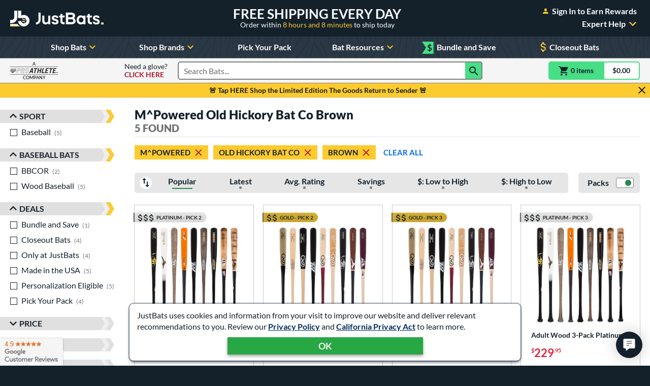

--- FILE ---
content_type: text/html; charset=utf-8
request_url: https://www.justbats.com/products/color~brown/vendor~m%5Epowered,old%20hickory%20bat%20co/
body_size: 51350
content:

<!doctype html>
<html lang="en" class="gtm-dow-thursday" data-doy="15" data-tod="10.8535756031111">
    <head>
        <meta charset="utf-8" />
        <link rel="dns-prefetch" href="https://dac8r2vkxfv8c.cloudfront.net/">
        <meta http-equiv="X-UA-Compatible" content="IE=edge" /><script type="text/javascript">window.NREUM||(NREUM={});NREUM.info = {"beacon":"bam.nr-data.net","errorBeacon":"bam.nr-data.net","licenseKey":"8af6874be0","applicationID":"157309417","transactionName":"Y1xQYkpVX0MCUEJcC1oWf2B7G2JVAkFVXSdbV0ZEV1hdVREcf1sAUUE=","queueTime":0,"applicationTime":84,"agent":"","atts":""}</script><script type="text/javascript">(window.NREUM||(NREUM={})).init={privacy:{cookies_enabled:false},ajax:{deny_list:[]},feature_flags:["soft_nav"]};(window.NREUM||(NREUM={})).loader_config={xpid:"VgIFVV9SGwIFU1JSDgUGUQ==",licenseKey:"8af6874be0",applicationID:"157309417",browserID:"157421394"};;/*! For license information please see nr-loader-full-1.308.0.min.js.LICENSE.txt */
(()=>{var e,t,r={384:(e,t,r)=>{"use strict";r.d(t,{NT:()=>a,US:()=>u,Zm:()=>o,bQ:()=>d,dV:()=>c,pV:()=>l});var n=r(6154),i=r(1863),s=r(1910);const a={beacon:"bam.nr-data.net",errorBeacon:"bam.nr-data.net"};function o(){return n.gm.NREUM||(n.gm.NREUM={}),void 0===n.gm.newrelic&&(n.gm.newrelic=n.gm.NREUM),n.gm.NREUM}function c(){let e=o();return e.o||(e.o={ST:n.gm.setTimeout,SI:n.gm.setImmediate||n.gm.setInterval,CT:n.gm.clearTimeout,XHR:n.gm.XMLHttpRequest,REQ:n.gm.Request,EV:n.gm.Event,PR:n.gm.Promise,MO:n.gm.MutationObserver,FETCH:n.gm.fetch,WS:n.gm.WebSocket},(0,s.i)(...Object.values(e.o))),e}function d(e,t){let r=o();r.initializedAgents??={},t.initializedAt={ms:(0,i.t)(),date:new Date},r.initializedAgents[e]=t}function u(e,t){o()[e]=t}function l(){return function(){let e=o();const t=e.info||{};e.info={beacon:a.beacon,errorBeacon:a.errorBeacon,...t}}(),function(){let e=o();const t=e.init||{};e.init={...t}}(),c(),function(){let e=o();const t=e.loader_config||{};e.loader_config={...t}}(),o()}},782:(e,t,r)=>{"use strict";r.d(t,{T:()=>n});const n=r(860).K7.pageViewTiming},860:(e,t,r)=>{"use strict";r.d(t,{$J:()=>u,K7:()=>c,P3:()=>d,XX:()=>i,Yy:()=>o,df:()=>s,qY:()=>n,v4:()=>a});const n="events",i="jserrors",s="browser/blobs",a="rum",o="browser/logs",c={ajax:"ajax",genericEvents:"generic_events",jserrors:i,logging:"logging",metrics:"metrics",pageAction:"page_action",pageViewEvent:"page_view_event",pageViewTiming:"page_view_timing",sessionReplay:"session_replay",sessionTrace:"session_trace",softNav:"soft_navigations",spa:"spa"},d={[c.pageViewEvent]:1,[c.pageViewTiming]:2,[c.metrics]:3,[c.jserrors]:4,[c.spa]:5,[c.ajax]:6,[c.sessionTrace]:7,[c.softNav]:8,[c.sessionReplay]:9,[c.logging]:10,[c.genericEvents]:11},u={[c.pageViewEvent]:a,[c.pageViewTiming]:n,[c.ajax]:n,[c.spa]:n,[c.softNav]:n,[c.metrics]:i,[c.jserrors]:i,[c.sessionTrace]:s,[c.sessionReplay]:s,[c.logging]:o,[c.genericEvents]:"ins"}},944:(e,t,r)=>{"use strict";r.d(t,{R:()=>i});var n=r(3241);function i(e,t){"function"==typeof console.debug&&(console.debug("New Relic Warning: https://github.com/newrelic/newrelic-browser-agent/blob/main/docs/warning-codes.md#".concat(e),t),(0,n.W)({agentIdentifier:null,drained:null,type:"data",name:"warn",feature:"warn",data:{code:e,secondary:t}}))}},993:(e,t,r)=>{"use strict";r.d(t,{A$:()=>s,ET:()=>a,TZ:()=>o,p_:()=>i});var n=r(860);const i={ERROR:"ERROR",WARN:"WARN",INFO:"INFO",DEBUG:"DEBUG",TRACE:"TRACE"},s={OFF:0,ERROR:1,WARN:2,INFO:3,DEBUG:4,TRACE:5},a="log",o=n.K7.logging},1541:(e,t,r)=>{"use strict";r.d(t,{U:()=>i,f:()=>n});const n={MFE:"MFE",BA:"BA"};function i(e,t){if(2!==t?.harvestEndpointVersion)return{};const r=t.agentRef.runtime.appMetadata.agents[0].entityGuid;return e?{"source.id":e.id,"source.name":e.name,"source.type":e.type,"parent.id":e.parent?.id||r,"parent.type":e.parent?.type||n.BA}:{"entity.guid":r,appId:t.agentRef.info.applicationID}}},1687:(e,t,r)=>{"use strict";r.d(t,{Ak:()=>d,Ze:()=>h,x3:()=>u});var n=r(3241),i=r(7836),s=r(3606),a=r(860),o=r(2646);const c={};function d(e,t){const r={staged:!1,priority:a.P3[t]||0};l(e),c[e].get(t)||c[e].set(t,r)}function u(e,t){e&&c[e]&&(c[e].get(t)&&c[e].delete(t),p(e,t,!1),c[e].size&&f(e))}function l(e){if(!e)throw new Error("agentIdentifier required");c[e]||(c[e]=new Map)}function h(e="",t="feature",r=!1){if(l(e),!e||!c[e].get(t)||r)return p(e,t);c[e].get(t).staged=!0,f(e)}function f(e){const t=Array.from(c[e]);t.every(([e,t])=>t.staged)&&(t.sort((e,t)=>e[1].priority-t[1].priority),t.forEach(([t])=>{c[e].delete(t),p(e,t)}))}function p(e,t,r=!0){const a=e?i.ee.get(e):i.ee,c=s.i.handlers;if(!a.aborted&&a.backlog&&c){if((0,n.W)({agentIdentifier:e,type:"lifecycle",name:"drain",feature:t}),r){const e=a.backlog[t],r=c[t];if(r){for(let t=0;e&&t<e.length;++t)g(e[t],r);Object.entries(r).forEach(([e,t])=>{Object.values(t||{}).forEach(t=>{t[0]?.on&&t[0]?.context()instanceof o.y&&t[0].on(e,t[1])})})}}a.isolatedBacklog||delete c[t],a.backlog[t]=null,a.emit("drain-"+t,[])}}function g(e,t){var r=e[1];Object.values(t[r]||{}).forEach(t=>{var r=e[0];if(t[0]===r){var n=t[1],i=e[3],s=e[2];n.apply(i,s)}})}},1738:(e,t,r)=>{"use strict";r.d(t,{U:()=>f,Y:()=>h});var n=r(3241),i=r(9908),s=r(1863),a=r(944),o=r(5701),c=r(3969),d=r(8362),u=r(860),l=r(4261);function h(e,t,r,s){const h=s||r;!h||h[e]&&h[e]!==d.d.prototype[e]||(h[e]=function(){(0,i.p)(c.xV,["API/"+e+"/called"],void 0,u.K7.metrics,r.ee),(0,n.W)({agentIdentifier:r.agentIdentifier,drained:!!o.B?.[r.agentIdentifier],type:"data",name:"api",feature:l.Pl+e,data:{}});try{return t.apply(this,arguments)}catch(e){(0,a.R)(23,e)}})}function f(e,t,r,n,a){const o=e.info;null===r?delete o.jsAttributes[t]:o.jsAttributes[t]=r,(a||null===r)&&(0,i.p)(l.Pl+n,[(0,s.t)(),t,r],void 0,"session",e.ee)}},1741:(e,t,r)=>{"use strict";r.d(t,{W:()=>s});var n=r(944),i=r(4261);class s{#e(e,...t){if(this[e]!==s.prototype[e])return this[e](...t);(0,n.R)(35,e)}addPageAction(e,t){return this.#e(i.hG,e,t)}register(e){return this.#e(i.eY,e)}recordCustomEvent(e,t){return this.#e(i.fF,e,t)}setPageViewName(e,t){return this.#e(i.Fw,e,t)}setCustomAttribute(e,t,r){return this.#e(i.cD,e,t,r)}noticeError(e,t){return this.#e(i.o5,e,t)}setUserId(e,t=!1){return this.#e(i.Dl,e,t)}setApplicationVersion(e){return this.#e(i.nb,e)}setErrorHandler(e){return this.#e(i.bt,e)}addRelease(e,t){return this.#e(i.k6,e,t)}log(e,t){return this.#e(i.$9,e,t)}start(){return this.#e(i.d3)}finished(e){return this.#e(i.BL,e)}recordReplay(){return this.#e(i.CH)}pauseReplay(){return this.#e(i.Tb)}addToTrace(e){return this.#e(i.U2,e)}setCurrentRouteName(e){return this.#e(i.PA,e)}interaction(e){return this.#e(i.dT,e)}wrapLogger(e,t,r){return this.#e(i.Wb,e,t,r)}measure(e,t){return this.#e(i.V1,e,t)}consent(e){return this.#e(i.Pv,e)}}},1863:(e,t,r)=>{"use strict";function n(){return Math.floor(performance.now())}r.d(t,{t:()=>n})},1910:(e,t,r)=>{"use strict";r.d(t,{i:()=>s});var n=r(944);const i=new Map;function s(...e){return e.every(e=>{if(i.has(e))return i.get(e);const t="function"==typeof e?e.toString():"",r=t.includes("[native code]"),s=t.includes("nrWrapper");return r||s||(0,n.R)(64,e?.name||t),i.set(e,r),r})}},2555:(e,t,r)=>{"use strict";r.d(t,{D:()=>o,f:()=>a});var n=r(384),i=r(8122);const s={beacon:n.NT.beacon,errorBeacon:n.NT.errorBeacon,licenseKey:void 0,applicationID:void 0,sa:void 0,queueTime:void 0,applicationTime:void 0,ttGuid:void 0,user:void 0,account:void 0,product:void 0,extra:void 0,jsAttributes:{},userAttributes:void 0,atts:void 0,transactionName:void 0,tNamePlain:void 0};function a(e){try{return!!e.licenseKey&&!!e.errorBeacon&&!!e.applicationID}catch(e){return!1}}const o=e=>(0,i.a)(e,s)},2614:(e,t,r)=>{"use strict";r.d(t,{BB:()=>a,H3:()=>n,g:()=>d,iL:()=>c,tS:()=>o,uh:()=>i,wk:()=>s});const n="NRBA",i="SESSION",s=144e5,a=18e5,o={STARTED:"session-started",PAUSE:"session-pause",RESET:"session-reset",RESUME:"session-resume",UPDATE:"session-update"},c={SAME_TAB:"same-tab",CROSS_TAB:"cross-tab"},d={OFF:0,FULL:1,ERROR:2}},2646:(e,t,r)=>{"use strict";r.d(t,{y:()=>n});class n{constructor(e){this.contextId=e}}},2843:(e,t,r)=>{"use strict";r.d(t,{G:()=>s,u:()=>i});var n=r(3878);function i(e,t=!1,r,i){(0,n.DD)("visibilitychange",function(){if(t)return void("hidden"===document.visibilityState&&e());e(document.visibilityState)},r,i)}function s(e,t,r){(0,n.sp)("pagehide",e,t,r)}},3241:(e,t,r)=>{"use strict";r.d(t,{W:()=>s});var n=r(6154);const i="newrelic";function s(e={}){try{n.gm.dispatchEvent(new CustomEvent(i,{detail:e}))}catch(e){}}},3304:(e,t,r)=>{"use strict";r.d(t,{A:()=>s});var n=r(7836);const i=()=>{const e=new WeakSet;return(t,r)=>{if("object"==typeof r&&null!==r){if(e.has(r))return;e.add(r)}return r}};function s(e){try{return JSON.stringify(e,i())??""}catch(e){try{n.ee.emit("internal-error",[e])}catch(e){}return""}}},3333:(e,t,r)=>{"use strict";r.d(t,{$v:()=>u,TZ:()=>n,Xh:()=>c,Zp:()=>i,kd:()=>d,mq:()=>o,nf:()=>a,qN:()=>s});const n=r(860).K7.genericEvents,i=["auxclick","click","copy","keydown","paste","scrollend"],s=["focus","blur"],a=4,o=1e3,c=2e3,d=["PageAction","UserAction","BrowserPerformance"],u={RESOURCES:"experimental.resources",REGISTER:"register"}},3434:(e,t,r)=>{"use strict";r.d(t,{Jt:()=>s,YM:()=>d});var n=r(7836),i=r(5607);const s="nr@original:".concat(i.W),a=50;var o=Object.prototype.hasOwnProperty,c=!1;function d(e,t){return e||(e=n.ee),r.inPlace=function(e,t,n,i,s){n||(n="");const a="-"===n.charAt(0);for(let o=0;o<t.length;o++){const c=t[o],d=e[c];l(d)||(e[c]=r(d,a?c+n:n,i,c,s))}},r.flag=s,r;function r(t,r,n,c,d){return l(t)?t:(r||(r=""),nrWrapper[s]=t,function(e,t,r){if(Object.defineProperty&&Object.keys)try{return Object.keys(e).forEach(function(r){Object.defineProperty(t,r,{get:function(){return e[r]},set:function(t){return e[r]=t,t}})}),t}catch(e){u([e],r)}for(var n in e)o.call(e,n)&&(t[n]=e[n])}(t,nrWrapper,e),nrWrapper);function nrWrapper(){var s,o,l,h;let f;try{o=this,s=[...arguments],l="function"==typeof n?n(s,o):n||{}}catch(t){u([t,"",[s,o,c],l],e)}i(r+"start",[s,o,c],l,d);const p=performance.now();let g;try{return h=t.apply(o,s),g=performance.now(),h}catch(e){throw g=performance.now(),i(r+"err",[s,o,e],l,d),f=e,f}finally{const e=g-p,t={start:p,end:g,duration:e,isLongTask:e>=a,methodName:c,thrownError:f};t.isLongTask&&i("long-task",[t,o],l,d),i(r+"end",[s,o,h],l,d)}}}function i(r,n,i,s){if(!c||t){var a=c;c=!0;try{e.emit(r,n,i,t,s)}catch(t){u([t,r,n,i],e)}c=a}}}function u(e,t){t||(t=n.ee);try{t.emit("internal-error",e)}catch(e){}}function l(e){return!(e&&"function"==typeof e&&e.apply&&!e[s])}},3606:(e,t,r)=>{"use strict";r.d(t,{i:()=>s});var n=r(9908);s.on=a;var i=s.handlers={};function s(e,t,r,s){a(s||n.d,i,e,t,r)}function a(e,t,r,i,s){s||(s="feature"),e||(e=n.d);var a=t[s]=t[s]||{};(a[r]=a[r]||[]).push([e,i])}},3738:(e,t,r)=>{"use strict";r.d(t,{He:()=>i,Kp:()=>o,Lc:()=>d,Rz:()=>u,TZ:()=>n,bD:()=>s,d3:()=>a,jx:()=>l,sl:()=>h,uP:()=>c});const n=r(860).K7.sessionTrace,i="bstResource",s="resource",a="-start",o="-end",c="fn"+a,d="fn"+o,u="pushState",l=1e3,h=3e4},3785:(e,t,r)=>{"use strict";r.d(t,{R:()=>c,b:()=>d});var n=r(9908),i=r(1863),s=r(860),a=r(3969),o=r(993);function c(e,t,r={},c=o.p_.INFO,d=!0,u,l=(0,i.t)()){(0,n.p)(a.xV,["API/logging/".concat(c.toLowerCase(),"/called")],void 0,s.K7.metrics,e),(0,n.p)(o.ET,[l,t,r,c,d,u],void 0,s.K7.logging,e)}function d(e){return"string"==typeof e&&Object.values(o.p_).some(t=>t===e.toUpperCase().trim())}},3878:(e,t,r)=>{"use strict";function n(e,t){return{capture:e,passive:!1,signal:t}}function i(e,t,r=!1,i){window.addEventListener(e,t,n(r,i))}function s(e,t,r=!1,i){document.addEventListener(e,t,n(r,i))}r.d(t,{DD:()=>s,jT:()=>n,sp:()=>i})},3969:(e,t,r)=>{"use strict";r.d(t,{TZ:()=>n,XG:()=>o,rs:()=>i,xV:()=>a,z_:()=>s});const n=r(860).K7.metrics,i="sm",s="cm",a="storeSupportabilityMetrics",o="storeEventMetrics"},4234:(e,t,r)=>{"use strict";r.d(t,{W:()=>s});var n=r(7836),i=r(1687);class s{constructor(e,t){this.agentIdentifier=e,this.ee=n.ee.get(e),this.featureName=t,this.blocked=!1}deregisterDrain(){(0,i.x3)(this.agentIdentifier,this.featureName)}}},4261:(e,t,r)=>{"use strict";r.d(t,{$9:()=>d,BL:()=>o,CH:()=>f,Dl:()=>w,Fw:()=>y,PA:()=>m,Pl:()=>n,Pv:()=>T,Tb:()=>l,U2:()=>s,V1:()=>E,Wb:()=>x,bt:()=>b,cD:()=>v,d3:()=>R,dT:()=>c,eY:()=>p,fF:()=>h,hG:()=>i,k6:()=>a,nb:()=>g,o5:()=>u});const n="api-",i="addPageAction",s="addToTrace",a="addRelease",o="finished",c="interaction",d="log",u="noticeError",l="pauseReplay",h="recordCustomEvent",f="recordReplay",p="register",g="setApplicationVersion",m="setCurrentRouteName",v="setCustomAttribute",b="setErrorHandler",y="setPageViewName",w="setUserId",R="start",x="wrapLogger",E="measure",T="consent"},5205:(e,t,r)=>{"use strict";r.d(t,{j:()=>S});var n=r(384),i=r(1741);var s=r(2555),a=r(3333);const o=e=>{if(!e||"string"!=typeof e)return!1;try{document.createDocumentFragment().querySelector(e)}catch{return!1}return!0};var c=r(2614),d=r(944),u=r(8122);const l="[data-nr-mask]",h=e=>(0,u.a)(e,(()=>{const e={feature_flags:[],experimental:{allow_registered_children:!1,resources:!1},mask_selector:"*",block_selector:"[data-nr-block]",mask_input_options:{color:!1,date:!1,"datetime-local":!1,email:!1,month:!1,number:!1,range:!1,search:!1,tel:!1,text:!1,time:!1,url:!1,week:!1,textarea:!1,select:!1,password:!0}};return{ajax:{deny_list:void 0,block_internal:!0,enabled:!0,autoStart:!0},api:{get allow_registered_children(){return e.feature_flags.includes(a.$v.REGISTER)||e.experimental.allow_registered_children},set allow_registered_children(t){e.experimental.allow_registered_children=t},duplicate_registered_data:!1},browser_consent_mode:{enabled:!1},distributed_tracing:{enabled:void 0,exclude_newrelic_header:void 0,cors_use_newrelic_header:void 0,cors_use_tracecontext_headers:void 0,allowed_origins:void 0},get feature_flags(){return e.feature_flags},set feature_flags(t){e.feature_flags=t},generic_events:{enabled:!0,autoStart:!0},harvest:{interval:30},jserrors:{enabled:!0,autoStart:!0},logging:{enabled:!0,autoStart:!0},metrics:{enabled:!0,autoStart:!0},obfuscate:void 0,page_action:{enabled:!0},page_view_event:{enabled:!0,autoStart:!0},page_view_timing:{enabled:!0,autoStart:!0},performance:{capture_marks:!1,capture_measures:!1,capture_detail:!0,resources:{get enabled(){return e.feature_flags.includes(a.$v.RESOURCES)||e.experimental.resources},set enabled(t){e.experimental.resources=t},asset_types:[],first_party_domains:[],ignore_newrelic:!0}},privacy:{cookies_enabled:!0},proxy:{assets:void 0,beacon:void 0},session:{expiresMs:c.wk,inactiveMs:c.BB},session_replay:{autoStart:!0,enabled:!1,preload:!1,sampling_rate:10,error_sampling_rate:100,collect_fonts:!1,inline_images:!1,fix_stylesheets:!0,mask_all_inputs:!0,get mask_text_selector(){return e.mask_selector},set mask_text_selector(t){o(t)?e.mask_selector="".concat(t,",").concat(l):""===t||null===t?e.mask_selector=l:(0,d.R)(5,t)},get block_class(){return"nr-block"},get ignore_class(){return"nr-ignore"},get mask_text_class(){return"nr-mask"},get block_selector(){return e.block_selector},set block_selector(t){o(t)?e.block_selector+=",".concat(t):""!==t&&(0,d.R)(6,t)},get mask_input_options(){return e.mask_input_options},set mask_input_options(t){t&&"object"==typeof t?e.mask_input_options={...t,password:!0}:(0,d.R)(7,t)}},session_trace:{enabled:!0,autoStart:!0},soft_navigations:{enabled:!0,autoStart:!0},spa:{enabled:!0,autoStart:!0},ssl:void 0,user_actions:{enabled:!0,elementAttributes:["id","className","tagName","type"]}}})());var f=r(6154),p=r(9324);let g=0;const m={buildEnv:p.F3,distMethod:p.Xs,version:p.xv,originTime:f.WN},v={consented:!1},b={appMetadata:{},get consented(){return this.session?.state?.consent||v.consented},set consented(e){v.consented=e},customTransaction:void 0,denyList:void 0,disabled:!1,harvester:void 0,isolatedBacklog:!1,isRecording:!1,loaderType:void 0,maxBytes:3e4,obfuscator:void 0,onerror:void 0,ptid:void 0,releaseIds:{},session:void 0,timeKeeper:void 0,registeredEntities:[],jsAttributesMetadata:{bytes:0},get harvestCount(){return++g}},y=e=>{const t=(0,u.a)(e,b),r=Object.keys(m).reduce((e,t)=>(e[t]={value:m[t],writable:!1,configurable:!0,enumerable:!0},e),{});return Object.defineProperties(t,r)};var w=r(5701);const R=e=>{const t=e.startsWith("http");e+="/",r.p=t?e:"https://"+e};var x=r(7836),E=r(3241);const T={accountID:void 0,trustKey:void 0,agentID:void 0,licenseKey:void 0,applicationID:void 0,xpid:void 0},A=e=>(0,u.a)(e,T),_=new Set;function S(e,t={},r,a){let{init:o,info:c,loader_config:d,runtime:u={},exposed:l=!0}=t;if(!c){const e=(0,n.pV)();o=e.init,c=e.info,d=e.loader_config}e.init=h(o||{}),e.loader_config=A(d||{}),c.jsAttributes??={},f.bv&&(c.jsAttributes.isWorker=!0),e.info=(0,s.D)(c);const p=e.init,g=[c.beacon,c.errorBeacon];_.has(e.agentIdentifier)||(p.proxy.assets&&(R(p.proxy.assets),g.push(p.proxy.assets)),p.proxy.beacon&&g.push(p.proxy.beacon),e.beacons=[...g],function(e){const t=(0,n.pV)();Object.getOwnPropertyNames(i.W.prototype).forEach(r=>{const n=i.W.prototype[r];if("function"!=typeof n||"constructor"===n)return;let s=t[r];e[r]&&!1!==e.exposed&&"micro-agent"!==e.runtime?.loaderType&&(t[r]=(...t)=>{const n=e[r](...t);return s?s(...t):n})})}(e),(0,n.US)("activatedFeatures",w.B)),u.denyList=[...p.ajax.deny_list||[],...p.ajax.block_internal?g:[]],u.ptid=e.agentIdentifier,u.loaderType=r,e.runtime=y(u),_.has(e.agentIdentifier)||(e.ee=x.ee.get(e.agentIdentifier),e.exposed=l,(0,E.W)({agentIdentifier:e.agentIdentifier,drained:!!w.B?.[e.agentIdentifier],type:"lifecycle",name:"initialize",feature:void 0,data:e.config})),_.add(e.agentIdentifier)}},5270:(e,t,r)=>{"use strict";r.d(t,{Aw:()=>a,SR:()=>s,rF:()=>o});var n=r(384),i=r(7767);function s(e){return!!(0,n.dV)().o.MO&&(0,i.V)(e)&&!0===e?.session_trace.enabled}function a(e){return!0===e?.session_replay.preload&&s(e)}function o(e,t){try{if("string"==typeof t?.type){if("password"===t.type.toLowerCase())return"*".repeat(e?.length||0);if(void 0!==t?.dataset?.nrUnmask||t?.classList?.contains("nr-unmask"))return e}}catch(e){}return"string"==typeof e?e.replace(/[\S]/g,"*"):"*".repeat(e?.length||0)}},5289:(e,t,r)=>{"use strict";r.d(t,{GG:()=>a,Qr:()=>c,sB:()=>o});var n=r(3878),i=r(6389);function s(){return"undefined"==typeof document||"complete"===document.readyState}function a(e,t){if(s())return e();const r=(0,i.J)(e),a=setInterval(()=>{s()&&(clearInterval(a),r())},500);(0,n.sp)("load",r,t)}function o(e){if(s())return e();(0,n.DD)("DOMContentLoaded",e)}function c(e){if(s())return e();(0,n.sp)("popstate",e)}},5607:(e,t,r)=>{"use strict";r.d(t,{W:()=>n});const n=(0,r(9566).bz)()},5701:(e,t,r)=>{"use strict";r.d(t,{B:()=>s,t:()=>a});var n=r(3241);const i=new Set,s={};function a(e,t){const r=t.agentIdentifier;s[r]??={},e&&"object"==typeof e&&(i.has(r)||(t.ee.emit("rumresp",[e]),s[r]=e,i.add(r),(0,n.W)({agentIdentifier:r,loaded:!0,drained:!0,type:"lifecycle",name:"load",feature:void 0,data:e})))}},6154:(e,t,r)=>{"use strict";r.d(t,{OF:()=>d,RI:()=>i,WN:()=>h,bv:()=>s,eN:()=>f,gm:()=>a,lR:()=>l,m:()=>c,mw:()=>o,sb:()=>u});var n=r(1863);const i="undefined"!=typeof window&&!!window.document,s="undefined"!=typeof WorkerGlobalScope&&("undefined"!=typeof self&&self instanceof WorkerGlobalScope&&self.navigator instanceof WorkerNavigator||"undefined"!=typeof globalThis&&globalThis instanceof WorkerGlobalScope&&globalThis.navigator instanceof WorkerNavigator),a=i?window:"undefined"!=typeof WorkerGlobalScope&&("undefined"!=typeof self&&self instanceof WorkerGlobalScope&&self||"undefined"!=typeof globalThis&&globalThis instanceof WorkerGlobalScope&&globalThis),o=Boolean("hidden"===a?.document?.visibilityState),c=""+a?.location,d=/iPad|iPhone|iPod/.test(a.navigator?.userAgent),u=d&&"undefined"==typeof SharedWorker,l=(()=>{const e=a.navigator?.userAgent?.match(/Firefox[/\s](\d+\.\d+)/);return Array.isArray(e)&&e.length>=2?+e[1]:0})(),h=Date.now()-(0,n.t)(),f=()=>"undefined"!=typeof PerformanceNavigationTiming&&a?.performance?.getEntriesByType("navigation")?.[0]?.responseStart},6344:(e,t,r)=>{"use strict";r.d(t,{BB:()=>u,Qb:()=>l,TZ:()=>i,Ug:()=>a,Vh:()=>s,_s:()=>o,bc:()=>d,yP:()=>c});var n=r(2614);const i=r(860).K7.sessionReplay,s="errorDuringReplay",a=.12,o={DomContentLoaded:0,Load:1,FullSnapshot:2,IncrementalSnapshot:3,Meta:4,Custom:5},c={[n.g.ERROR]:15e3,[n.g.FULL]:3e5,[n.g.OFF]:0},d={RESET:{message:"Session was reset",sm:"Reset"},IMPORT:{message:"Recorder failed to import",sm:"Import"},TOO_MANY:{message:"429: Too Many Requests",sm:"Too-Many"},TOO_BIG:{message:"Payload was too large",sm:"Too-Big"},CROSS_TAB:{message:"Session Entity was set to OFF on another tab",sm:"Cross-Tab"},ENTITLEMENTS:{message:"Session Replay is not allowed and will not be started",sm:"Entitlement"}},u=5e3,l={API:"api",RESUME:"resume",SWITCH_TO_FULL:"switchToFull",INITIALIZE:"initialize",PRELOAD:"preload"}},6389:(e,t,r)=>{"use strict";function n(e,t=500,r={}){const n=r?.leading||!1;let i;return(...r)=>{n&&void 0===i&&(e.apply(this,r),i=setTimeout(()=>{i=clearTimeout(i)},t)),n||(clearTimeout(i),i=setTimeout(()=>{e.apply(this,r)},t))}}function i(e){let t=!1;return(...r)=>{t||(t=!0,e.apply(this,r))}}r.d(t,{J:()=>i,s:()=>n})},6630:(e,t,r)=>{"use strict";r.d(t,{T:()=>n});const n=r(860).K7.pageViewEvent},6774:(e,t,r)=>{"use strict";r.d(t,{T:()=>n});const n=r(860).K7.jserrors},7295:(e,t,r)=>{"use strict";r.d(t,{Xv:()=>a,gX:()=>i,iW:()=>s});var n=[];function i(e){if(!e||s(e))return!1;if(0===n.length)return!0;if("*"===n[0].hostname)return!1;for(var t=0;t<n.length;t++){var r=n[t];if(r.hostname.test(e.hostname)&&r.pathname.test(e.pathname))return!1}return!0}function s(e){return void 0===e.hostname}function a(e){if(n=[],e&&e.length)for(var t=0;t<e.length;t++){let r=e[t];if(!r)continue;if("*"===r)return void(n=[{hostname:"*"}]);0===r.indexOf("http://")?r=r.substring(7):0===r.indexOf("https://")&&(r=r.substring(8));const i=r.indexOf("/");let s,a;i>0?(s=r.substring(0,i),a=r.substring(i)):(s=r,a="*");let[c]=s.split(":");n.push({hostname:o(c),pathname:o(a,!0)})}}function o(e,t=!1){const r=e.replace(/[.+?^${}()|[\]\\]/g,e=>"\\"+e).replace(/\*/g,".*?");return new RegExp((t?"^":"")+r+"$")}},7485:(e,t,r)=>{"use strict";r.d(t,{D:()=>i});var n=r(6154);function i(e){if(0===(e||"").indexOf("data:"))return{protocol:"data"};try{const t=new URL(e,location.href),r={port:t.port,hostname:t.hostname,pathname:t.pathname,search:t.search,protocol:t.protocol.slice(0,t.protocol.indexOf(":")),sameOrigin:t.protocol===n.gm?.location?.protocol&&t.host===n.gm?.location?.host};return r.port&&""!==r.port||("http:"===t.protocol&&(r.port="80"),"https:"===t.protocol&&(r.port="443")),r.pathname&&""!==r.pathname?r.pathname.startsWith("/")||(r.pathname="/".concat(r.pathname)):r.pathname="/",r}catch(e){return{}}}},7699:(e,t,r)=>{"use strict";r.d(t,{It:()=>s,KC:()=>o,No:()=>i,qh:()=>a});var n=r(860);const i=16e3,s=1e6,a="SESSION_ERROR",o={[n.K7.logging]:!0,[n.K7.genericEvents]:!1,[n.K7.jserrors]:!1,[n.K7.ajax]:!1}},7767:(e,t,r)=>{"use strict";r.d(t,{V:()=>i});var n=r(6154);const i=e=>n.RI&&!0===e?.privacy.cookies_enabled},7836:(e,t,r)=>{"use strict";r.d(t,{P:()=>o,ee:()=>c});var n=r(384),i=r(8990),s=r(2646),a=r(5607);const o="nr@context:".concat(a.W),c=function e(t,r){var n={},a={},u={},l=!1;try{l=16===r.length&&d.initializedAgents?.[r]?.runtime.isolatedBacklog}catch(e){}var h={on:p,addEventListener:p,removeEventListener:function(e,t){var r=n[e];if(!r)return;for(var i=0;i<r.length;i++)r[i]===t&&r.splice(i,1)},emit:function(e,r,n,i,s){!1!==s&&(s=!0);if(c.aborted&&!i)return;t&&s&&t.emit(e,r,n);var o=f(n);g(e).forEach(e=>{e.apply(o,r)});var d=v()[a[e]];d&&d.push([h,e,r,o]);return o},get:m,listeners:g,context:f,buffer:function(e,t){const r=v();if(t=t||"feature",h.aborted)return;Object.entries(e||{}).forEach(([e,n])=>{a[n]=t,t in r||(r[t]=[])})},abort:function(){h._aborted=!0,Object.keys(h.backlog).forEach(e=>{delete h.backlog[e]})},isBuffering:function(e){return!!v()[a[e]]},debugId:r,backlog:l?{}:t&&"object"==typeof t.backlog?t.backlog:{},isolatedBacklog:l};return Object.defineProperty(h,"aborted",{get:()=>{let e=h._aborted||!1;return e||(t&&(e=t.aborted),e)}}),h;function f(e){return e&&e instanceof s.y?e:e?(0,i.I)(e,o,()=>new s.y(o)):new s.y(o)}function p(e,t){n[e]=g(e).concat(t)}function g(e){return n[e]||[]}function m(t){return u[t]=u[t]||e(h,t)}function v(){return h.backlog}}(void 0,"globalEE"),d=(0,n.Zm)();d.ee||(d.ee=c)},8122:(e,t,r)=>{"use strict";r.d(t,{a:()=>i});var n=r(944);function i(e,t){try{if(!e||"object"!=typeof e)return(0,n.R)(3);if(!t||"object"!=typeof t)return(0,n.R)(4);const r=Object.create(Object.getPrototypeOf(t),Object.getOwnPropertyDescriptors(t)),s=0===Object.keys(r).length?e:r;for(let a in s)if(void 0!==e[a])try{if(null===e[a]){r[a]=null;continue}Array.isArray(e[a])&&Array.isArray(t[a])?r[a]=Array.from(new Set([...e[a],...t[a]])):"object"==typeof e[a]&&"object"==typeof t[a]?r[a]=i(e[a],t[a]):r[a]=e[a]}catch(e){r[a]||(0,n.R)(1,e)}return r}catch(e){(0,n.R)(2,e)}}},8139:(e,t,r)=>{"use strict";r.d(t,{u:()=>h});var n=r(7836),i=r(3434),s=r(8990),a=r(6154);const o={},c=a.gm.XMLHttpRequest,d="addEventListener",u="removeEventListener",l="nr@wrapped:".concat(n.P);function h(e){var t=function(e){return(e||n.ee).get("events")}(e);if(o[t.debugId]++)return t;o[t.debugId]=1;var r=(0,i.YM)(t,!0);function h(e){r.inPlace(e,[d,u],"-",p)}function p(e,t){return e[1]}return"getPrototypeOf"in Object&&(a.RI&&f(document,h),c&&f(c.prototype,h),f(a.gm,h)),t.on(d+"-start",function(e,t){var n=e[1];if(null!==n&&("function"==typeof n||"object"==typeof n)&&"newrelic"!==e[0]){var i=(0,s.I)(n,l,function(){var e={object:function(){if("function"!=typeof n.handleEvent)return;return n.handleEvent.apply(n,arguments)},function:n}[typeof n];return e?r(e,"fn-",null,e.name||"anonymous"):n});this.wrapped=e[1]=i}}),t.on(u+"-start",function(e){e[1]=this.wrapped||e[1]}),t}function f(e,t,...r){let n=e;for(;"object"==typeof n&&!Object.prototype.hasOwnProperty.call(n,d);)n=Object.getPrototypeOf(n);n&&t(n,...r)}},8362:(e,t,r)=>{"use strict";r.d(t,{d:()=>s});var n=r(9566),i=r(1741);class s extends i.W{agentIdentifier=(0,n.LA)(16)}},8374:(e,t,r)=>{r.nc=(()=>{try{return document?.currentScript?.nonce}catch(e){}return""})()},8990:(e,t,r)=>{"use strict";r.d(t,{I:()=>i});var n=Object.prototype.hasOwnProperty;function i(e,t,r){if(n.call(e,t))return e[t];var i=r();if(Object.defineProperty&&Object.keys)try{return Object.defineProperty(e,t,{value:i,writable:!0,enumerable:!1}),i}catch(e){}return e[t]=i,i}},9119:(e,t,r)=>{"use strict";r.d(t,{L:()=>s});var n=/([^?#]*)[^#]*(#[^?]*|$).*/,i=/([^?#]*)().*/;function s(e,t){return e?e.replace(t?n:i,"$1$2"):e}},9300:(e,t,r)=>{"use strict";r.d(t,{T:()=>n});const n=r(860).K7.ajax},9324:(e,t,r)=>{"use strict";r.d(t,{AJ:()=>a,F3:()=>i,Xs:()=>s,Yq:()=>o,xv:()=>n});const n="1.308.0",i="PROD",s="CDN",a="@newrelic/rrweb",o="1.0.1"},9566:(e,t,r)=>{"use strict";r.d(t,{LA:()=>o,ZF:()=>c,bz:()=>a,el:()=>d});var n=r(6154);const i="xxxxxxxx-xxxx-4xxx-yxxx-xxxxxxxxxxxx";function s(e,t){return e?15&e[t]:16*Math.random()|0}function a(){const e=n.gm?.crypto||n.gm?.msCrypto;let t,r=0;return e&&e.getRandomValues&&(t=e.getRandomValues(new Uint8Array(30))),i.split("").map(e=>"x"===e?s(t,r++).toString(16):"y"===e?(3&s()|8).toString(16):e).join("")}function o(e){const t=n.gm?.crypto||n.gm?.msCrypto;let r,i=0;t&&t.getRandomValues&&(r=t.getRandomValues(new Uint8Array(e)));const a=[];for(var o=0;o<e;o++)a.push(s(r,i++).toString(16));return a.join("")}function c(){return o(16)}function d(){return o(32)}},9908:(e,t,r)=>{"use strict";r.d(t,{d:()=>n,p:()=>i});var n=r(7836).ee.get("handle");function i(e,t,r,i,s){s?(s.buffer([e],i),s.emit(e,t,r)):(n.buffer([e],i),n.emit(e,t,r))}}},n={};function i(e){var t=n[e];if(void 0!==t)return t.exports;var s=n[e]={exports:{}};return r[e](s,s.exports,i),s.exports}i.m=r,i.d=(e,t)=>{for(var r in t)i.o(t,r)&&!i.o(e,r)&&Object.defineProperty(e,r,{enumerable:!0,get:t[r]})},i.f={},i.e=e=>Promise.all(Object.keys(i.f).reduce((t,r)=>(i.f[r](e,t),t),[])),i.u=e=>({95:"nr-full-compressor",222:"nr-full-recorder",891:"nr-full"}[e]+"-1.308.0.min.js"),i.o=(e,t)=>Object.prototype.hasOwnProperty.call(e,t),e={},t="NRBA-1.308.0.PROD:",i.l=(r,n,s,a)=>{if(e[r])e[r].push(n);else{var o,c;if(void 0!==s)for(var d=document.getElementsByTagName("script"),u=0;u<d.length;u++){var l=d[u];if(l.getAttribute("src")==r||l.getAttribute("data-webpack")==t+s){o=l;break}}if(!o){c=!0;var h={891:"sha512-fcveNDcpRQS9OweGhN4uJe88Qmg+EVyH6j/wngwL2Le0m7LYyz7q+JDx7KBxsdDF4TaPVsSmHg12T3pHwdLa7w==",222:"sha512-O8ZzdvgB4fRyt7k2Qrr4STpR+tCA2mcQEig6/dP3rRy9uEx1CTKQ6cQ7Src0361y7xS434ua+zIPo265ZpjlEg==",95:"sha512-jDWejat/6/UDex/9XjYoPPmpMPuEvBCSuCg/0tnihjbn5bh9mP3An0NzFV9T5Tc+3kKhaXaZA8UIKPAanD2+Gw=="};(o=document.createElement("script")).charset="utf-8",i.nc&&o.setAttribute("nonce",i.nc),o.setAttribute("data-webpack",t+s),o.src=r,0!==o.src.indexOf(window.location.origin+"/")&&(o.crossOrigin="anonymous"),h[a]&&(o.integrity=h[a])}e[r]=[n];var f=(t,n)=>{o.onerror=o.onload=null,clearTimeout(p);var i=e[r];if(delete e[r],o.parentNode&&o.parentNode.removeChild(o),i&&i.forEach(e=>e(n)),t)return t(n)},p=setTimeout(f.bind(null,void 0,{type:"timeout",target:o}),12e4);o.onerror=f.bind(null,o.onerror),o.onload=f.bind(null,o.onload),c&&document.head.appendChild(o)}},i.r=e=>{"undefined"!=typeof Symbol&&Symbol.toStringTag&&Object.defineProperty(e,Symbol.toStringTag,{value:"Module"}),Object.defineProperty(e,"__esModule",{value:!0})},i.p="https://js-agent.newrelic.com/",(()=>{var e={85:0,959:0};i.f.j=(t,r)=>{var n=i.o(e,t)?e[t]:void 0;if(0!==n)if(n)r.push(n[2]);else{var s=new Promise((r,i)=>n=e[t]=[r,i]);r.push(n[2]=s);var a=i.p+i.u(t),o=new Error;i.l(a,r=>{if(i.o(e,t)&&(0!==(n=e[t])&&(e[t]=void 0),n)){var s=r&&("load"===r.type?"missing":r.type),a=r&&r.target&&r.target.src;o.message="Loading chunk "+t+" failed: ("+s+": "+a+")",o.name="ChunkLoadError",o.type=s,o.request=a,n[1](o)}},"chunk-"+t,t)}};var t=(t,r)=>{var n,s,[a,o,c]=r,d=0;if(a.some(t=>0!==e[t])){for(n in o)i.o(o,n)&&(i.m[n]=o[n]);if(c)c(i)}for(t&&t(r);d<a.length;d++)s=a[d],i.o(e,s)&&e[s]&&e[s][0](),e[s]=0},r=self["webpackChunk:NRBA-1.308.0.PROD"]=self["webpackChunk:NRBA-1.308.0.PROD"]||[];r.forEach(t.bind(null,0)),r.push=t.bind(null,r.push.bind(r))})(),(()=>{"use strict";i(8374);var e=i(8362),t=i(860);const r=Object.values(t.K7);var n=i(5205);var s=i(9908),a=i(1863),o=i(4261),c=i(1738);var d=i(1687),u=i(4234),l=i(5289),h=i(6154),f=i(944),p=i(5270),g=i(7767),m=i(6389),v=i(7699);class b extends u.W{constructor(e,t){super(e.agentIdentifier,t),this.agentRef=e,this.abortHandler=void 0,this.featAggregate=void 0,this.loadedSuccessfully=void 0,this.onAggregateImported=new Promise(e=>{this.loadedSuccessfully=e}),this.deferred=Promise.resolve(),!1===e.init[this.featureName].autoStart?this.deferred=new Promise((t,r)=>{this.ee.on("manual-start-all",(0,m.J)(()=>{(0,d.Ak)(e.agentIdentifier,this.featureName),t()}))}):(0,d.Ak)(e.agentIdentifier,t)}importAggregator(e,t,r={}){if(this.featAggregate)return;const n=async()=>{let n;await this.deferred;try{if((0,g.V)(e.init)){const{setupAgentSession:t}=await i.e(891).then(i.bind(i,8766));n=t(e)}}catch(e){(0,f.R)(20,e),this.ee.emit("internal-error",[e]),(0,s.p)(v.qh,[e],void 0,this.featureName,this.ee)}try{if(!this.#t(this.featureName,n,e.init))return(0,d.Ze)(this.agentIdentifier,this.featureName),void this.loadedSuccessfully(!1);const{Aggregate:i}=await t();this.featAggregate=new i(e,r),e.runtime.harvester.initializedAggregates.push(this.featAggregate),this.loadedSuccessfully(!0)}catch(e){(0,f.R)(34,e),this.abortHandler?.(),(0,d.Ze)(this.agentIdentifier,this.featureName,!0),this.loadedSuccessfully(!1),this.ee&&this.ee.abort()}};h.RI?(0,l.GG)(()=>n(),!0):n()}#t(e,r,n){if(this.blocked)return!1;switch(e){case t.K7.sessionReplay:return(0,p.SR)(n)&&!!r;case t.K7.sessionTrace:return!!r;default:return!0}}}var y=i(6630),w=i(2614),R=i(3241);class x extends b{static featureName=y.T;constructor(e){var t;super(e,y.T),this.setupInspectionEvents(e.agentIdentifier),t=e,(0,c.Y)(o.Fw,function(e,r){"string"==typeof e&&("/"!==e.charAt(0)&&(e="/"+e),t.runtime.customTransaction=(r||"http://custom.transaction")+e,(0,s.p)(o.Pl+o.Fw,[(0,a.t)()],void 0,void 0,t.ee))},t),this.importAggregator(e,()=>i.e(891).then(i.bind(i,3718)))}setupInspectionEvents(e){const t=(t,r)=>{t&&(0,R.W)({agentIdentifier:e,timeStamp:t.timeStamp,loaded:"complete"===t.target.readyState,type:"window",name:r,data:t.target.location+""})};(0,l.sB)(e=>{t(e,"DOMContentLoaded")}),(0,l.GG)(e=>{t(e,"load")}),(0,l.Qr)(e=>{t(e,"navigate")}),this.ee.on(w.tS.UPDATE,(t,r)=>{(0,R.W)({agentIdentifier:e,type:"lifecycle",name:"session",data:r})})}}var E=i(384);class T extends e.d{constructor(e){var t;(super(),h.gm)?(this.features={},(0,E.bQ)(this.agentIdentifier,this),this.desiredFeatures=new Set(e.features||[]),this.desiredFeatures.add(x),(0,n.j)(this,e,e.loaderType||"agent"),t=this,(0,c.Y)(o.cD,function(e,r,n=!1){if("string"==typeof e){if(["string","number","boolean"].includes(typeof r)||null===r)return(0,c.U)(t,e,r,o.cD,n);(0,f.R)(40,typeof r)}else(0,f.R)(39,typeof e)},t),function(e){(0,c.Y)(o.Dl,function(t,r=!1){if("string"!=typeof t&&null!==t)return void(0,f.R)(41,typeof t);const n=e.info.jsAttributes["enduser.id"];r&&null!=n&&n!==t?(0,s.p)(o.Pl+"setUserIdAndResetSession",[t],void 0,"session",e.ee):(0,c.U)(e,"enduser.id",t,o.Dl,!0)},e)}(this),function(e){(0,c.Y)(o.nb,function(t){if("string"==typeof t||null===t)return(0,c.U)(e,"application.version",t,o.nb,!1);(0,f.R)(42,typeof t)},e)}(this),function(e){(0,c.Y)(o.d3,function(){e.ee.emit("manual-start-all")},e)}(this),function(e){(0,c.Y)(o.Pv,function(t=!0){if("boolean"==typeof t){if((0,s.p)(o.Pl+o.Pv,[t],void 0,"session",e.ee),e.runtime.consented=t,t){const t=e.features.page_view_event;t.onAggregateImported.then(e=>{const r=t.featAggregate;e&&!r.sentRum&&r.sendRum()})}}else(0,f.R)(65,typeof t)},e)}(this),this.run()):(0,f.R)(21)}get config(){return{info:this.info,init:this.init,loader_config:this.loader_config,runtime:this.runtime}}get api(){return this}run(){try{const e=function(e){const t={};return r.forEach(r=>{t[r]=!!e[r]?.enabled}),t}(this.init),n=[...this.desiredFeatures];n.sort((e,r)=>t.P3[e.featureName]-t.P3[r.featureName]),n.forEach(r=>{if(!e[r.featureName]&&r.featureName!==t.K7.pageViewEvent)return;if(r.featureName===t.K7.spa)return void(0,f.R)(67);const n=function(e){switch(e){case t.K7.ajax:return[t.K7.jserrors];case t.K7.sessionTrace:return[t.K7.ajax,t.K7.pageViewEvent];case t.K7.sessionReplay:return[t.K7.sessionTrace];case t.K7.pageViewTiming:return[t.K7.pageViewEvent];default:return[]}}(r.featureName).filter(e=>!(e in this.features));n.length>0&&(0,f.R)(36,{targetFeature:r.featureName,missingDependencies:n}),this.features[r.featureName]=new r(this)})}catch(e){(0,f.R)(22,e);for(const e in this.features)this.features[e].abortHandler?.();const t=(0,E.Zm)();delete t.initializedAgents[this.agentIdentifier]?.features,delete this.sharedAggregator;return t.ee.get(this.agentIdentifier).abort(),!1}}}var A=i(2843),_=i(782);class S extends b{static featureName=_.T;constructor(e){super(e,_.T),h.RI&&((0,A.u)(()=>(0,s.p)("docHidden",[(0,a.t)()],void 0,_.T,this.ee),!0),(0,A.G)(()=>(0,s.p)("winPagehide",[(0,a.t)()],void 0,_.T,this.ee)),this.importAggregator(e,()=>i.e(891).then(i.bind(i,9018))))}}var O=i(3969);class I extends b{static featureName=O.TZ;constructor(e){super(e,O.TZ),h.RI&&document.addEventListener("securitypolicyviolation",e=>{(0,s.p)(O.xV,["Generic/CSPViolation/Detected"],void 0,this.featureName,this.ee)}),this.importAggregator(e,()=>i.e(891).then(i.bind(i,6555)))}}var P=i(6774),k=i(3878),N=i(3304);class D{constructor(e,t,r,n,i){this.name="UncaughtError",this.message="string"==typeof e?e:(0,N.A)(e),this.sourceURL=t,this.line=r,this.column=n,this.__newrelic=i}}function j(e){return M(e)?e:new D(void 0!==e?.message?e.message:e,e?.filename||e?.sourceURL,e?.lineno||e?.line,e?.colno||e?.col,e?.__newrelic,e?.cause)}function C(e){const t="Unhandled Promise Rejection: ";if(!e?.reason)return;if(M(e.reason)){try{e.reason.message.startsWith(t)||(e.reason.message=t+e.reason.message)}catch(e){}return j(e.reason)}const r=j(e.reason);return(r.message||"").startsWith(t)||(r.message=t+r.message),r}function L(e){if(e.error instanceof SyntaxError&&!/:\d+$/.test(e.error.stack?.trim())){const t=new D(e.message,e.filename,e.lineno,e.colno,e.error.__newrelic,e.cause);return t.name=SyntaxError.name,t}return M(e.error)?e.error:j(e)}function M(e){return e instanceof Error&&!!e.stack}function B(e,r,n,i,o=(0,a.t)()){"string"==typeof e&&(e=new Error(e)),(0,s.p)("err",[e,o,!1,r,n.runtime.isRecording,void 0,i],void 0,t.K7.jserrors,n.ee),(0,s.p)("uaErr",[],void 0,t.K7.genericEvents,n.ee)}var H=i(1541),K=i(993),W=i(3785);function U(e,{customAttributes:t={},level:r=K.p_.INFO}={},n,i,s=(0,a.t)()){(0,W.R)(n.ee,e,t,r,!1,i,s)}function F(e,r,n,i,c=(0,a.t)()){(0,s.p)(o.Pl+o.hG,[c,e,r,i],void 0,t.K7.genericEvents,n.ee)}function V(e,r,n,i,c=(0,a.t)()){const{start:d,end:u,customAttributes:l}=r||{},h={customAttributes:l||{}};if("object"!=typeof h.customAttributes||"string"!=typeof e||0===e.length)return void(0,f.R)(57);const p=(e,t)=>null==e?t:"number"==typeof e?e:e instanceof PerformanceMark?e.startTime:Number.NaN;if(h.start=p(d,0),h.end=p(u,c),Number.isNaN(h.start)||Number.isNaN(h.end))(0,f.R)(57);else{if(h.duration=h.end-h.start,!(h.duration<0))return(0,s.p)(o.Pl+o.V1,[h,e,i],void 0,t.K7.genericEvents,n.ee),h;(0,f.R)(58)}}function z(e,r={},n,i,c=(0,a.t)()){(0,s.p)(o.Pl+o.fF,[c,e,r,i],void 0,t.K7.genericEvents,n.ee)}function G(e){(0,c.Y)(o.eY,function(t){return Y(e,t)},e)}function Y(e,r,n){(0,f.R)(54,"newrelic.register"),r||={},r.type=H.f.MFE,r.licenseKey||=e.info.licenseKey,r.blocked=!1,r.parent=n||{},Array.isArray(r.tags)||(r.tags=[]);const i={};r.tags.forEach(e=>{"name"!==e&&"id"!==e&&(i["source.".concat(e)]=!0)}),r.isolated??=!0;let o=()=>{};const c=e.runtime.registeredEntities;if(!r.isolated){const e=c.find(({metadata:{target:{id:e}}})=>e===r.id&&!r.isolated);if(e)return e}const d=e=>{r.blocked=!0,o=e};function u(e){return"string"==typeof e&&!!e.trim()&&e.trim().length<501||"number"==typeof e}e.init.api.allow_registered_children||d((0,m.J)(()=>(0,f.R)(55))),u(r.id)&&u(r.name)||d((0,m.J)(()=>(0,f.R)(48,r)));const l={addPageAction:(t,n={})=>g(F,[t,{...i,...n},e],r),deregister:()=>{d((0,m.J)(()=>(0,f.R)(68)))},log:(t,n={})=>g(U,[t,{...n,customAttributes:{...i,...n.customAttributes||{}}},e],r),measure:(t,n={})=>g(V,[t,{...n,customAttributes:{...i,...n.customAttributes||{}}},e],r),noticeError:(t,n={})=>g(B,[t,{...i,...n},e],r),register:(t={})=>g(Y,[e,t],l.metadata.target),recordCustomEvent:(t,n={})=>g(z,[t,{...i,...n},e],r),setApplicationVersion:e=>p("application.version",e),setCustomAttribute:(e,t)=>p(e,t),setUserId:e=>p("enduser.id",e),metadata:{customAttributes:i,target:r}},h=()=>(r.blocked&&o(),r.blocked);h()||c.push(l);const p=(e,t)=>{h()||(i[e]=t)},g=(r,n,i)=>{if(h())return;const o=(0,a.t)();(0,s.p)(O.xV,["API/register/".concat(r.name,"/called")],void 0,t.K7.metrics,e.ee);try{if(e.init.api.duplicate_registered_data&&"register"!==r.name){let e=n;if(n[1]instanceof Object){const t={"child.id":i.id,"child.type":i.type};e="customAttributes"in n[1]?[n[0],{...n[1],customAttributes:{...n[1].customAttributes,...t}},...n.slice(2)]:[n[0],{...n[1],...t},...n.slice(2)]}r(...e,void 0,o)}return r(...n,i,o)}catch(e){(0,f.R)(50,e)}};return l}class q extends b{static featureName=P.T;constructor(e){var t;super(e,P.T),t=e,(0,c.Y)(o.o5,(e,r)=>B(e,r,t),t),function(e){(0,c.Y)(o.bt,function(t){e.runtime.onerror=t},e)}(e),function(e){let t=0;(0,c.Y)(o.k6,function(e,r){++t>10||(this.runtime.releaseIds[e.slice(-200)]=(""+r).slice(-200))},e)}(e),G(e);try{this.removeOnAbort=new AbortController}catch(e){}this.ee.on("internal-error",(t,r)=>{this.abortHandler&&(0,s.p)("ierr",[j(t),(0,a.t)(),!0,{},e.runtime.isRecording,r],void 0,this.featureName,this.ee)}),h.gm.addEventListener("unhandledrejection",t=>{this.abortHandler&&(0,s.p)("err",[C(t),(0,a.t)(),!1,{unhandledPromiseRejection:1},e.runtime.isRecording],void 0,this.featureName,this.ee)},(0,k.jT)(!1,this.removeOnAbort?.signal)),h.gm.addEventListener("error",t=>{this.abortHandler&&(0,s.p)("err",[L(t),(0,a.t)(),!1,{},e.runtime.isRecording],void 0,this.featureName,this.ee)},(0,k.jT)(!1,this.removeOnAbort?.signal)),this.abortHandler=this.#r,this.importAggregator(e,()=>i.e(891).then(i.bind(i,2176)))}#r(){this.removeOnAbort?.abort(),this.abortHandler=void 0}}var Z=i(8990);let X=1;function J(e){const t=typeof e;return!e||"object"!==t&&"function"!==t?-1:e===h.gm?0:(0,Z.I)(e,"nr@id",function(){return X++})}function Q(e){if("string"==typeof e&&e.length)return e.length;if("object"==typeof e){if("undefined"!=typeof ArrayBuffer&&e instanceof ArrayBuffer&&e.byteLength)return e.byteLength;if("undefined"!=typeof Blob&&e instanceof Blob&&e.size)return e.size;if(!("undefined"!=typeof FormData&&e instanceof FormData))try{return(0,N.A)(e).length}catch(e){return}}}var ee=i(8139),te=i(7836),re=i(3434);const ne={},ie=["open","send"];function se(e){var t=e||te.ee;const r=function(e){return(e||te.ee).get("xhr")}(t);if(void 0===h.gm.XMLHttpRequest)return r;if(ne[r.debugId]++)return r;ne[r.debugId]=1,(0,ee.u)(t);var n=(0,re.YM)(r),i=h.gm.XMLHttpRequest,s=h.gm.MutationObserver,a=h.gm.Promise,o=h.gm.setInterval,c="readystatechange",d=["onload","onerror","onabort","onloadstart","onloadend","onprogress","ontimeout"],u=[],l=h.gm.XMLHttpRequest=function(e){const t=new i(e),s=r.context(t);try{r.emit("new-xhr",[t],s),t.addEventListener(c,(a=s,function(){var e=this;e.readyState>3&&!a.resolved&&(a.resolved=!0,r.emit("xhr-resolved",[],e)),n.inPlace(e,d,"fn-",y)}),(0,k.jT)(!1))}catch(e){(0,f.R)(15,e);try{r.emit("internal-error",[e])}catch(e){}}var a;return t};function p(e,t){n.inPlace(t,["onreadystatechange"],"fn-",y)}if(function(e,t){for(var r in e)t[r]=e[r]}(i,l),l.prototype=i.prototype,n.inPlace(l.prototype,ie,"-xhr-",y),r.on("send-xhr-start",function(e,t){p(e,t),function(e){u.push(e),s&&(g?g.then(b):o?o(b):(m=-m,v.data=m))}(t)}),r.on("open-xhr-start",p),s){var g=a&&a.resolve();if(!o&&!a){var m=1,v=document.createTextNode(m);new s(b).observe(v,{characterData:!0})}}else t.on("fn-end",function(e){e[0]&&e[0].type===c||b()});function b(){for(var e=0;e<u.length;e++)p(0,u[e]);u.length&&(u=[])}function y(e,t){return t}return r}var ae="fetch-",oe=ae+"body-",ce=["arrayBuffer","blob","json","text","formData"],de=h.gm.Request,ue=h.gm.Response,le="prototype";const he={};function fe(e){const t=function(e){return(e||te.ee).get("fetch")}(e);if(!(de&&ue&&h.gm.fetch))return t;if(he[t.debugId]++)return t;function r(e,r,n){var i=e[r];"function"==typeof i&&(e[r]=function(){var e,r=[...arguments],s={};t.emit(n+"before-start",[r],s),s[te.P]&&s[te.P].dt&&(e=s[te.P].dt);var a=i.apply(this,r);return t.emit(n+"start",[r,e],a),a.then(function(e){return t.emit(n+"end",[null,e],a),e},function(e){throw t.emit(n+"end",[e],a),e})})}return he[t.debugId]=1,ce.forEach(e=>{r(de[le],e,oe),r(ue[le],e,oe)}),r(h.gm,"fetch",ae),t.on(ae+"end",function(e,r){var n=this;if(r){var i=r.headers.get("content-length");null!==i&&(n.rxSize=i),t.emit(ae+"done",[null,r],n)}else t.emit(ae+"done",[e],n)}),t}var pe=i(7485),ge=i(9566);class me{constructor(e){this.agentRef=e}generateTracePayload(e){const t=this.agentRef.loader_config;if(!this.shouldGenerateTrace(e)||!t)return null;var r=(t.accountID||"").toString()||null,n=(t.agentID||"").toString()||null,i=(t.trustKey||"").toString()||null;if(!r||!n)return null;var s=(0,ge.ZF)(),a=(0,ge.el)(),o=Date.now(),c={spanId:s,traceId:a,timestamp:o};return(e.sameOrigin||this.isAllowedOrigin(e)&&this.useTraceContextHeadersForCors())&&(c.traceContextParentHeader=this.generateTraceContextParentHeader(s,a),c.traceContextStateHeader=this.generateTraceContextStateHeader(s,o,r,n,i)),(e.sameOrigin&&!this.excludeNewrelicHeader()||!e.sameOrigin&&this.isAllowedOrigin(e)&&this.useNewrelicHeaderForCors())&&(c.newrelicHeader=this.generateTraceHeader(s,a,o,r,n,i)),c}generateTraceContextParentHeader(e,t){return"00-"+t+"-"+e+"-01"}generateTraceContextStateHeader(e,t,r,n,i){return i+"@nr=0-1-"+r+"-"+n+"-"+e+"----"+t}generateTraceHeader(e,t,r,n,i,s){if(!("function"==typeof h.gm?.btoa))return null;var a={v:[0,1],d:{ty:"Browser",ac:n,ap:i,id:e,tr:t,ti:r}};return s&&n!==s&&(a.d.tk=s),btoa((0,N.A)(a))}shouldGenerateTrace(e){return this.agentRef.init?.distributed_tracing?.enabled&&this.isAllowedOrigin(e)}isAllowedOrigin(e){var t=!1;const r=this.agentRef.init?.distributed_tracing;if(e.sameOrigin)t=!0;else if(r?.allowed_origins instanceof Array)for(var n=0;n<r.allowed_origins.length;n++){var i=(0,pe.D)(r.allowed_origins[n]);if(e.hostname===i.hostname&&e.protocol===i.protocol&&e.port===i.port){t=!0;break}}return t}excludeNewrelicHeader(){var e=this.agentRef.init?.distributed_tracing;return!!e&&!!e.exclude_newrelic_header}useNewrelicHeaderForCors(){var e=this.agentRef.init?.distributed_tracing;return!!e&&!1!==e.cors_use_newrelic_header}useTraceContextHeadersForCors(){var e=this.agentRef.init?.distributed_tracing;return!!e&&!!e.cors_use_tracecontext_headers}}var ve=i(9300),be=i(7295);function ye(e){return"string"==typeof e?e:e instanceof(0,E.dV)().o.REQ?e.url:h.gm?.URL&&e instanceof URL?e.href:void 0}var we=["load","error","abort","timeout"],Re=we.length,xe=(0,E.dV)().o.REQ,Ee=(0,E.dV)().o.XHR;const Te="X-NewRelic-App-Data";class Ae extends b{static featureName=ve.T;constructor(e){super(e,ve.T),this.dt=new me(e),this.handler=(e,t,r,n)=>(0,s.p)(e,t,r,n,this.ee);try{const e={xmlhttprequest:"xhr",fetch:"fetch",beacon:"beacon"};h.gm?.performance?.getEntriesByType("resource").forEach(r=>{if(r.initiatorType in e&&0!==r.responseStatus){const n={status:r.responseStatus},i={rxSize:r.transferSize,duration:Math.floor(r.duration),cbTime:0};_e(n,r.name),this.handler("xhr",[n,i,r.startTime,r.responseEnd,e[r.initiatorType]],void 0,t.K7.ajax)}})}catch(e){}fe(this.ee),se(this.ee),function(e,r,n,i){function o(e){var t=this;t.totalCbs=0,t.called=0,t.cbTime=0,t.end=E,t.ended=!1,t.xhrGuids={},t.lastSize=null,t.loadCaptureCalled=!1,t.params=this.params||{},t.metrics=this.metrics||{},t.latestLongtaskEnd=0,e.addEventListener("load",function(r){T(t,e)},(0,k.jT)(!1)),h.lR||e.addEventListener("progress",function(e){t.lastSize=e.loaded},(0,k.jT)(!1))}function c(e){this.params={method:e[0]},_e(this,e[1]),this.metrics={}}function d(t,r){e.loader_config.xpid&&this.sameOrigin&&r.setRequestHeader("X-NewRelic-ID",e.loader_config.xpid);var n=i.generateTracePayload(this.parsedOrigin);if(n){var s=!1;n.newrelicHeader&&(r.setRequestHeader("newrelic",n.newrelicHeader),s=!0),n.traceContextParentHeader&&(r.setRequestHeader("traceparent",n.traceContextParentHeader),n.traceContextStateHeader&&r.setRequestHeader("tracestate",n.traceContextStateHeader),s=!0),s&&(this.dt=n)}}function u(e,t){var n=this.metrics,i=e[0],s=this;if(n&&i){var o=Q(i);o&&(n.txSize=o)}this.startTime=(0,a.t)(),this.body=i,this.listener=function(e){try{"abort"!==e.type||s.loadCaptureCalled||(s.params.aborted=!0),("load"!==e.type||s.called===s.totalCbs&&(s.onloadCalled||"function"!=typeof t.onload)&&"function"==typeof s.end)&&s.end(t)}catch(e){try{r.emit("internal-error",[e])}catch(e){}}};for(var c=0;c<Re;c++)t.addEventListener(we[c],this.listener,(0,k.jT)(!1))}function l(e,t,r){this.cbTime+=e,t?this.onloadCalled=!0:this.called+=1,this.called!==this.totalCbs||!this.onloadCalled&&"function"==typeof r.onload||"function"!=typeof this.end||this.end(r)}function f(e,t){var r=""+J(e)+!!t;this.xhrGuids&&!this.xhrGuids[r]&&(this.xhrGuids[r]=!0,this.totalCbs+=1)}function p(e,t){var r=""+J(e)+!!t;this.xhrGuids&&this.xhrGuids[r]&&(delete this.xhrGuids[r],this.totalCbs-=1)}function g(){this.endTime=(0,a.t)()}function m(e,t){t instanceof Ee&&"load"===e[0]&&r.emit("xhr-load-added",[e[1],e[2]],t)}function v(e,t){t instanceof Ee&&"load"===e[0]&&r.emit("xhr-load-removed",[e[1],e[2]],t)}function b(e,t,r){t instanceof Ee&&("onload"===r&&(this.onload=!0),("load"===(e[0]&&e[0].type)||this.onload)&&(this.xhrCbStart=(0,a.t)()))}function y(e,t){this.xhrCbStart&&r.emit("xhr-cb-time",[(0,a.t)()-this.xhrCbStart,this.onload,t],t)}function w(e){var t,r=e[1]||{};if("string"==typeof e[0]?0===(t=e[0]).length&&h.RI&&(t=""+h.gm.location.href):e[0]&&e[0].url?t=e[0].url:h.gm?.URL&&e[0]&&e[0]instanceof URL?t=e[0].href:"function"==typeof e[0].toString&&(t=e[0].toString()),"string"==typeof t&&0!==t.length){t&&(this.parsedOrigin=(0,pe.D)(t),this.sameOrigin=this.parsedOrigin.sameOrigin);var n=i.generateTracePayload(this.parsedOrigin);if(n&&(n.newrelicHeader||n.traceContextParentHeader))if(e[0]&&e[0].headers)o(e[0].headers,n)&&(this.dt=n);else{var s={};for(var a in r)s[a]=r[a];s.headers=new Headers(r.headers||{}),o(s.headers,n)&&(this.dt=n),e.length>1?e[1]=s:e.push(s)}}function o(e,t){var r=!1;return t.newrelicHeader&&(e.set("newrelic",t.newrelicHeader),r=!0),t.traceContextParentHeader&&(e.set("traceparent",t.traceContextParentHeader),t.traceContextStateHeader&&e.set("tracestate",t.traceContextStateHeader),r=!0),r}}function R(e,t){this.params={},this.metrics={},this.startTime=(0,a.t)(),this.dt=t,e.length>=1&&(this.target=e[0]),e.length>=2&&(this.opts=e[1]);var r=this.opts||{},n=this.target;_e(this,ye(n));var i=(""+(n&&n instanceof xe&&n.method||r.method||"GET")).toUpperCase();this.params.method=i,this.body=r.body,this.txSize=Q(r.body)||0}function x(e,r){if(this.endTime=(0,a.t)(),this.params||(this.params={}),(0,be.iW)(this.params))return;let i;this.params.status=r?r.status:0,"string"==typeof this.rxSize&&this.rxSize.length>0&&(i=+this.rxSize);const s={txSize:this.txSize,rxSize:i,duration:(0,a.t)()-this.startTime};n("xhr",[this.params,s,this.startTime,this.endTime,"fetch"],this,t.K7.ajax)}function E(e){const r=this.params,i=this.metrics;if(!this.ended){this.ended=!0;for(let t=0;t<Re;t++)e.removeEventListener(we[t],this.listener,!1);r.aborted||(0,be.iW)(r)||(i.duration=(0,a.t)()-this.startTime,this.loadCaptureCalled||4!==e.readyState?null==r.status&&(r.status=0):T(this,e),i.cbTime=this.cbTime,n("xhr",[r,i,this.startTime,this.endTime,"xhr"],this,t.K7.ajax))}}function T(e,n){e.params.status=n.status;var i=function(e,t){var r=e.responseType;return"json"===r&&null!==t?t:"arraybuffer"===r||"blob"===r||"json"===r?Q(e.response):"text"===r||""===r||void 0===r?Q(e.responseText):void 0}(n,e.lastSize);if(i&&(e.metrics.rxSize=i),e.sameOrigin&&n.getAllResponseHeaders().indexOf(Te)>=0){var a=n.getResponseHeader(Te);a&&((0,s.p)(O.rs,["Ajax/CrossApplicationTracing/Header/Seen"],void 0,t.K7.metrics,r),e.params.cat=a.split(", ").pop())}e.loadCaptureCalled=!0}r.on("new-xhr",o),r.on("open-xhr-start",c),r.on("open-xhr-end",d),r.on("send-xhr-start",u),r.on("xhr-cb-time",l),r.on("xhr-load-added",f),r.on("xhr-load-removed",p),r.on("xhr-resolved",g),r.on("addEventListener-end",m),r.on("removeEventListener-end",v),r.on("fn-end",y),r.on("fetch-before-start",w),r.on("fetch-start",R),r.on("fn-start",b),r.on("fetch-done",x)}(e,this.ee,this.handler,this.dt),this.importAggregator(e,()=>i.e(891).then(i.bind(i,3845)))}}function _e(e,t){var r=(0,pe.D)(t),n=e.params||e;n.hostname=r.hostname,n.port=r.port,n.protocol=r.protocol,n.host=r.hostname+":"+r.port,n.pathname=r.pathname,e.parsedOrigin=r,e.sameOrigin=r.sameOrigin}const Se={},Oe=["pushState","replaceState"];function Ie(e){const t=function(e){return(e||te.ee).get("history")}(e);return!h.RI||Se[t.debugId]++||(Se[t.debugId]=1,(0,re.YM)(t).inPlace(window.history,Oe,"-")),t}var Pe=i(3738);function ke(e){(0,c.Y)(o.BL,function(r=Date.now()){const n=r-h.WN;n<0&&(0,f.R)(62,r),(0,s.p)(O.XG,[o.BL,{time:n}],void 0,t.K7.metrics,e.ee),e.addToTrace({name:o.BL,start:r,origin:"nr"}),(0,s.p)(o.Pl+o.hG,[n,o.BL],void 0,t.K7.genericEvents,e.ee)},e)}const{He:Ne,bD:De,d3:je,Kp:Ce,TZ:Le,Lc:Me,uP:Be,Rz:He}=Pe;class Ke extends b{static featureName=Le;constructor(e){var r;super(e,Le),r=e,(0,c.Y)(o.U2,function(e){if(!(e&&"object"==typeof e&&e.name&&e.start))return;const n={n:e.name,s:e.start-h.WN,e:(e.end||e.start)-h.WN,o:e.origin||"",t:"api"};n.s<0||n.e<0||n.e<n.s?(0,f.R)(61,{start:n.s,end:n.e}):(0,s.p)("bstApi",[n],void 0,t.K7.sessionTrace,r.ee)},r),ke(e);if(!(0,g.V)(e.init))return void this.deregisterDrain();const n=this.ee;let d;Ie(n),this.eventsEE=(0,ee.u)(n),this.eventsEE.on(Be,function(e,t){this.bstStart=(0,a.t)()}),this.eventsEE.on(Me,function(e,r){(0,s.p)("bst",[e[0],r,this.bstStart,(0,a.t)()],void 0,t.K7.sessionTrace,n)}),n.on(He+je,function(e){this.time=(0,a.t)(),this.startPath=location.pathname+location.hash}),n.on(He+Ce,function(e){(0,s.p)("bstHist",[location.pathname+location.hash,this.startPath,this.time],void 0,t.K7.sessionTrace,n)});try{d=new PerformanceObserver(e=>{const r=e.getEntries();(0,s.p)(Ne,[r],void 0,t.K7.sessionTrace,n)}),d.observe({type:De,buffered:!0})}catch(e){}this.importAggregator(e,()=>i.e(891).then(i.bind(i,6974)),{resourceObserver:d})}}var We=i(6344);class Ue extends b{static featureName=We.TZ;#n;recorder;constructor(e){var r;let n;super(e,We.TZ),r=e,(0,c.Y)(o.CH,function(){(0,s.p)(o.CH,[],void 0,t.K7.sessionReplay,r.ee)},r),function(e){(0,c.Y)(o.Tb,function(){(0,s.p)(o.Tb,[],void 0,t.K7.sessionReplay,e.ee)},e)}(e);try{n=JSON.parse(localStorage.getItem("".concat(w.H3,"_").concat(w.uh)))}catch(e){}(0,p.SR)(e.init)&&this.ee.on(o.CH,()=>this.#i()),this.#s(n)&&this.importRecorder().then(e=>{e.startRecording(We.Qb.PRELOAD,n?.sessionReplayMode)}),this.importAggregator(this.agentRef,()=>i.e(891).then(i.bind(i,6167)),this),this.ee.on("err",e=>{this.blocked||this.agentRef.runtime.isRecording&&(this.errorNoticed=!0,(0,s.p)(We.Vh,[e],void 0,this.featureName,this.ee))})}#s(e){return e&&(e.sessionReplayMode===w.g.FULL||e.sessionReplayMode===w.g.ERROR)||(0,p.Aw)(this.agentRef.init)}importRecorder(){return this.recorder?Promise.resolve(this.recorder):(this.#n??=Promise.all([i.e(891),i.e(222)]).then(i.bind(i,4866)).then(({Recorder:e})=>(this.recorder=new e(this),this.recorder)).catch(e=>{throw this.ee.emit("internal-error",[e]),this.blocked=!0,e}),this.#n)}#i(){this.blocked||(this.featAggregate?this.featAggregate.mode!==w.g.FULL&&this.featAggregate.initializeRecording(w.g.FULL,!0,We.Qb.API):this.importRecorder().then(()=>{this.recorder.startRecording(We.Qb.API,w.g.FULL)}))}}var Fe=i(3333),Ve=i(9119);const ze={},Ge=new Set;function Ye(e){return"string"==typeof e?{type:"string",size:(new TextEncoder).encode(e).length}:e instanceof ArrayBuffer?{type:"ArrayBuffer",size:e.byteLength}:e instanceof Blob?{type:"Blob",size:e.size}:e instanceof DataView?{type:"DataView",size:e.byteLength}:ArrayBuffer.isView(e)?{type:"TypedArray",size:e.byteLength}:{type:"unknown",size:0}}class qe{constructor(e,t){this.timestamp=(0,a.t)(),this.currentUrl=(0,Ve.L)(window.location.href),this.socketId=(0,ge.LA)(8),this.requestedUrl=(0,Ve.L)(e),this.requestedProtocols=Array.isArray(t)?t.join(","):t||"",this.openedAt=void 0,this.protocol=void 0,this.extensions=void 0,this.binaryType=void 0,this.messageOrigin=void 0,this.messageCount=0,this.messageBytes=0,this.messageBytesMin=0,this.messageBytesMax=0,this.messageTypes=void 0,this.sendCount=0,this.sendBytes=0,this.sendBytesMin=0,this.sendBytesMax=0,this.sendTypes=void 0,this.closedAt=void 0,this.closeCode=void 0,this.closeReason="unknown",this.closeWasClean=void 0,this.connectedDuration=0,this.hasErrors=void 0}}class Ze extends b{static featureName=Fe.TZ;constructor(e){super(e,Fe.TZ);const r=e.init.feature_flags.includes("websockets"),n=[e.init.page_action.enabled,e.init.performance.capture_marks,e.init.performance.capture_measures,e.init.performance.resources.enabled,e.init.user_actions.enabled,r];var d;let u,l;if(d=e,(0,c.Y)(o.hG,(e,t)=>F(e,t,d),d),function(e){(0,c.Y)(o.fF,(t,r)=>z(t,r,e),e)}(e),ke(e),G(e),function(e){(0,c.Y)(o.V1,(t,r)=>V(t,r,e),e)}(e),r&&(l=function(e){if(!(0,E.dV)().o.WS)return e;const t=e.get("websockets");if(ze[t.debugId]++)return t;ze[t.debugId]=1,(0,A.G)(()=>{const e=(0,a.t)();Ge.forEach(r=>{r.nrData.closedAt=e,r.nrData.closeCode=1001,r.nrData.closeReason="Page navigating away",r.nrData.closeWasClean=!1,r.nrData.openedAt&&(r.nrData.connectedDuration=e-r.nrData.openedAt),t.emit("ws",[r.nrData],r)})});class r extends WebSocket{static name="WebSocket";static toString(){return"function WebSocket() { [native code] }"}toString(){return"[object WebSocket]"}get[Symbol.toStringTag](){return r.name}#a(e){(e.__newrelic??={}).socketId=this.nrData.socketId,this.nrData.hasErrors??=!0}constructor(...e){super(...e),this.nrData=new qe(e[0],e[1]),this.addEventListener("open",()=>{this.nrData.openedAt=(0,a.t)(),["protocol","extensions","binaryType"].forEach(e=>{this.nrData[e]=this[e]}),Ge.add(this)}),this.addEventListener("message",e=>{const{type:t,size:r}=Ye(e.data);this.nrData.messageOrigin??=(0,Ve.L)(e.origin),this.nrData.messageCount++,this.nrData.messageBytes+=r,this.nrData.messageBytesMin=Math.min(this.nrData.messageBytesMin||1/0,r),this.nrData.messageBytesMax=Math.max(this.nrData.messageBytesMax,r),(this.nrData.messageTypes??"").includes(t)||(this.nrData.messageTypes=this.nrData.messageTypes?"".concat(this.nrData.messageTypes,",").concat(t):t)}),this.addEventListener("close",e=>{this.nrData.closedAt=(0,a.t)(),this.nrData.closeCode=e.code,e.reason&&(this.nrData.closeReason=e.reason),this.nrData.closeWasClean=e.wasClean,this.nrData.connectedDuration=this.nrData.closedAt-this.nrData.openedAt,Ge.delete(this),t.emit("ws",[this.nrData],this)})}addEventListener(e,t,...r){const n=this,i="function"==typeof t?function(...e){try{return t.apply(this,e)}catch(e){throw n.#a(e),e}}:t?.handleEvent?{handleEvent:function(...e){try{return t.handleEvent.apply(t,e)}catch(e){throw n.#a(e),e}}}:t;return super.addEventListener(e,i,...r)}send(e){if(this.readyState===WebSocket.OPEN){const{type:t,size:r}=Ye(e);this.nrData.sendCount++,this.nrData.sendBytes+=r,this.nrData.sendBytesMin=Math.min(this.nrData.sendBytesMin||1/0,r),this.nrData.sendBytesMax=Math.max(this.nrData.sendBytesMax,r),(this.nrData.sendTypes??"").includes(t)||(this.nrData.sendTypes=this.nrData.sendTypes?"".concat(this.nrData.sendTypes,",").concat(t):t)}try{return super.send(e)}catch(e){throw this.#a(e),e}}close(...e){try{super.close(...e)}catch(e){throw this.#a(e),e}}}return h.gm.WebSocket=r,t}(this.ee)),h.RI){if(fe(this.ee),se(this.ee),u=Ie(this.ee),e.init.user_actions.enabled){function f(t){const r=(0,pe.D)(t);return e.beacons.includes(r.hostname+":"+r.port)}function p(){u.emit("navChange")}Fe.Zp.forEach(e=>(0,k.sp)(e,e=>(0,s.p)("ua",[e],void 0,this.featureName,this.ee),!0)),Fe.qN.forEach(e=>{const t=(0,m.s)(e=>{(0,s.p)("ua",[e],void 0,this.featureName,this.ee)},500,{leading:!0});(0,k.sp)(e,t)}),h.gm.addEventListener("error",()=>{(0,s.p)("uaErr",[],void 0,t.K7.genericEvents,this.ee)},(0,k.jT)(!1,this.removeOnAbort?.signal)),this.ee.on("open-xhr-start",(e,r)=>{f(e[1])||r.addEventListener("readystatechange",()=>{2===r.readyState&&(0,s.p)("uaXhr",[],void 0,t.K7.genericEvents,this.ee)})}),this.ee.on("fetch-start",e=>{e.length>=1&&!f(ye(e[0]))&&(0,s.p)("uaXhr",[],void 0,t.K7.genericEvents,this.ee)}),u.on("pushState-end",p),u.on("replaceState-end",p),window.addEventListener("hashchange",p,(0,k.jT)(!0,this.removeOnAbort?.signal)),window.addEventListener("popstate",p,(0,k.jT)(!0,this.removeOnAbort?.signal))}if(e.init.performance.resources.enabled&&h.gm.PerformanceObserver?.supportedEntryTypes.includes("resource")){new PerformanceObserver(e=>{e.getEntries().forEach(e=>{(0,s.p)("browserPerformance.resource",[e],void 0,this.featureName,this.ee)})}).observe({type:"resource",buffered:!0})}}r&&l.on("ws",e=>{(0,s.p)("ws-complete",[e],void 0,this.featureName,this.ee)});try{this.removeOnAbort=new AbortController}catch(g){}this.abortHandler=()=>{this.removeOnAbort?.abort(),this.abortHandler=void 0},n.some(e=>e)?this.importAggregator(e,()=>i.e(891).then(i.bind(i,8019))):this.deregisterDrain()}}var Xe=i(2646);const $e=new Map;function Je(e,t,r,n,i=!0){if("object"!=typeof t||!t||"string"!=typeof r||!r||"function"!=typeof t[r])return(0,f.R)(29);const s=function(e){return(e||te.ee).get("logger")}(e),a=(0,re.YM)(s),o=new Xe.y(te.P);o.level=n.level,o.customAttributes=n.customAttributes,o.autoCaptured=i;const c=t[r]?.[re.Jt]||t[r];return $e.set(c,o),a.inPlace(t,[r],"wrap-logger-",()=>$e.get(c)),s}var Qe=i(1910);class et extends b{static featureName=K.TZ;constructor(e){var t;super(e,K.TZ),t=e,(0,c.Y)(o.$9,(e,r)=>U(e,r,t),t),function(e){(0,c.Y)(o.Wb,(t,r,{customAttributes:n={},level:i=K.p_.INFO}={})=>{Je(e.ee,t,r,{customAttributes:n,level:i},!1)},e)}(e),G(e);const r=this.ee;["log","error","warn","info","debug","trace"].forEach(e=>{(0,Qe.i)(h.gm.console[e]),Je(r,h.gm.console,e,{level:"log"===e?"info":e})}),this.ee.on("wrap-logger-end",function([e]){const{level:t,customAttributes:n,autoCaptured:i}=this;(0,W.R)(r,e,n,t,i)}),this.importAggregator(e,()=>i.e(891).then(i.bind(i,5288)))}}new T({features:[x,S,Ke,Ue,Ae,I,q,Ze,et],loaderType:"pro"})})()})();</script>
        <meta name="viewport" content="width=device-width, initial-scale=1, shrink-to-fit=no" />
        <meta name="format-detection" content="telephone=no" />
        <meta name="robots" content="noodp, noydir" />
        <!--[if IE]> <style>.unsupported-browsers{display:block !important;}</style><![endif]-->
        
        
    <title>M^Powered  Old Hickory Bat Co  Brown   | JustBats.com</title>
    <meta name="description" content="M^Powered  Old Hickory Bat Co  Brown  resulted in 5 products from JustBats.com.  Fast, free shipping, and expert customer service." />
    <link rel="canonical" href="https://www.justbats.com/products/color~brown/vendor~m^powered,old%20hickory%20bat%20co/" />
        <meta property="og:title" content="M^Powered  Old Hickory Bat Co  Brown  " />
    <meta property="og:url" content="https://www.justbats.com/products/color~brown/vendor~m^powered,old%20hickory%20bat%20co/" />
    <meta property="og:image" content="https://dac8r2vkxfv8c.cloudfront.net/images/products/34147_9_pack_87_s-4311-01-26.jpg" />
    <meta property="og:description" content="M^Powered  Old Hickory Bat Co  Brown  resulted in 5 products from JustBats.com.  Fast, free shipping, and expert customer service." />

        <script>window.dataLayer = window.dataLayer || [];</script>


    <script>(function(w,d,s,l,i){w[l]=w[l]||[];w[l].push({'gtm.start': new Date().getTime(),event:'gtm.js'});var f=d.getElementsByTagName(s)[0], j=d.createElement(s),dl=l!='dataLayer'?'&l='+l:'';j.async=true;j.src='https://www.googletagmanager.com/gtm.js?id='+i+dl;f.parentNode.insertBefore(j,f);})(window,document,'script','dataLayer','GTM-PMZDSDQ');</script>

        <meta property="og:site_name" content="www.justbats.com" />
<meta property="og:latitude" content="39.290363"/>
<meta property="og:longitude" content="-94.671884"/>
<meta property="og:street-address" content="10800 N Pomona Ave"/>
<meta property="og:locality" content="Kansas City"/>
<meta property="og:region" content="MO"/>
<meta property="og:postal-code" content="64153"/>
<meta property="og:country-name" content="USA"/>
<meta property="og:email" content="experts@justbats.com"/>
<meta property="og:phone_number" content="1-866-321-2287"/>
        

<script type="text/javascript" src="https://cloudfront.loggly.com/js/loggly.tracker-latest.min.js" async></script>
<script>
    var _LTracker = _LTracker || [];
    _LTracker.push({
        'logglyKey': 'ee38b37d-1473-4109-ad35-87d49bf1c4db',
        'sendConsoleErrors' : true,
        'tag' : 'Ecommerce-Client-PROD'
    });
    window.onerror = function(message, file, line, column, err) {
        try {
            _LTracker.push({
                'error': err,
                'message': message,
                'line': line,
                'column': column,
                'filename': file,
                'level': 'ERROR',
                'loggerName': 'onerror',
                'userAgent': navigator.userAgent,
                'url': window.location.href
            });
        } catch (e) {
        }
    };

    _affirm_config = {
        public_api_key: "0MUJ5E1YGV98S32C",
        min_price: "50.00",
        script: "https://cdn1.affirm.com/js/v2/affirm.js"
    };
    _paypal_config = {
        amount: 0,// price
        placement: "",// cart or product
        style: {
            layout: "text",
            text: {
                size: 12,
                align: "center"
            },
            logo: {
                type: "inline"
            }
        },
        options: {
            attributes: {
                "data-namespace": "PayPalMsgs"
            }
        },
        onRender: function () {
            Array.from(document.querySelectorAll(".paypal-in-4 .placeholder")).forEach(function (el) { el.remove(); });
        },
        url: "https://www.paypal.com/sdk/js?components=messages&client-id="
    };

    var ProAthlete = ProAthlete || {};
    (function () {

        ProAthlete.config = {
            liveChatActive: 1,
            company: {
                name: 'JustBats',
                shortUrl: 'JustBats' +'.com',
                url: 'https://www.justbats.com/',
                defaultProductType: {
                    name: "Bat"
                }
            },
            cdnurl: "https://dac8r2vkxfv8c.cloudfront.net/",
            bundleAndSaveTiers: {"3":[{"Quantity":4,"Tier":3,"Percent":0.300},{"Quantity":3,"Tier":3,"Percent":0.250},{"Quantity":2,"Tier":3,"Percent":0.200}],"2":[{"Quantity":4,"Tier":2,"Percent":0.200},{"Quantity":3,"Tier":2,"Percent":0.150},{"Quantity":2,"Tier":2,"Percent":0.100}],"1":[{"Quantity":4,"Tier":1,"Percent":0.100},{"Quantity":3,"Tier":1,"Percent":0.075},{"Quantity":2,"Tier":1,"Percent":0.050}]},
            freeShippingThreshold: 0,
            recaptchaKey: "6Le0XdUaAAAAAG3KTbo4p6azg6wLF0dbxksuxHUP",
            recaptchaCookieName : "captchatoken"
        };

        ProAthlete.cart = {"TotalQuantity":0,"SubTotal":0,"UndiscountedSubTotal":0,"BundledLines":null,"IsDiscounted":false,"IsAnyDiscountExcludingMap":false};

        ProAthlete.setCookie = function (cname, cvalue, exdays) {
            var expires = "";
            if (exdays > 0) {
                var d = new Date();
                d.setTime(d.getTime() + (exdays * 24 * 60 * 60 * 1000));
                expires = "expires=" + d.toUTCString() + ";";
            }
            document.cookie = cname + "=" + cvalue + ";" + expires + "path=/";
        };

        ProAthlete.getCookie = function(cname) {
            var name = cname + "=";
            var decodedCookie = decodeURIComponent(document.cookie);
            var ca = decodedCookie.split(";");
            for (var i = 0; i < ca.length; i++) {
                var c = ca[i];
                while (c.charAt(0) === ' ') {
                    c = c.substring(1);
                }
                if (c.indexOf(name) === 0) {
                    return c.substring(name.length, c.length);
                }
            }
            return "";
        };

        ProAthlete.deleteCookie = function (cname) {
            document.cookie = cname + "=; Max-Age=-99999999;";
        }

    }());

</script>
        <link rel='stylesheet' href='/content/styles/output/bootstrap.css?v=4c08f956f488f29d087585f2be2f17ab'>
<link rel='stylesheet' href='/content/styles/output/global.css?v=e5c8a8b49f475dd65691112ad23450cf'>
<script type='text/javascript'>var deferredcss = document.createElement('link');deferredcss.rel = 'stylesheet';deferredcss.setAttribute('defer','');deferredcss.href = '/content/styles/output/global-defer.css?v=300988a4875dbfa2d05df2db48e64885';deferredcss.type = 'text/css';var cssel = document.getElementsByTagName('link')[0];cssel.parentNode.insertBefore(deferredcss, cssel);</script>

<link rel="apple-touch-icon" sizes="180x180" href="https://dac8r2vkxfv8c.cloudfront.net/content/images/justbats/favicons/apple-touch-icon.png?v=9-2021">
<link rel="icon" type="image/png" sizes="32x32" href="https://dac8r2vkxfv8c.cloudfront.net/content/images/justbats/favicons/favicon-32x32.png?v=9-2021">
<link rel="icon" type="image/png" sizes="16x16" href="https://dac8r2vkxfv8c.cloudfront.net/content/images/justbats/favicons/favicon-16x16.png?v=9-2021">
<link rel="manifest" href="https://dac8r2vkxfv8c.cloudfront.net/content/images/justbats/favicons/webmanifest.json?v=9-2021">
<link rel="mask-icon" href="https://dac8r2vkxfv8c.cloudfront.net/content/images/justbats/favicons/safari-pinned-tab.svg?v=9-2021" color="#214159">
<link rel="shortcut icon" href="https://dac8r2vkxfv8c.cloudfront.net/content/images/justbats/favicons/favicon.ico?v=9-2021">
<meta name="msapplication-TileColor" content="#214159">
<meta name="theme-color" content="#214159">
<meta name="apple-mobile-web-app-title" content="JustBats.com">
<meta name="application-name" content="JustBats.com">
<meta name="msapplication-config" content="https://dac8r2vkxfv8c.cloudfront.net/content/images/justbats/favicons/browserconfig.xml?v=9-2021">
        
    <link rel='stylesheet' href='/content/styles/output/pages/search.css?v=4255af69ae4006bc7883a83512a51109'>
    <link rel='stylesheet' href='/content/styles/output/components/products-grid.css?v=e17410594588cd979c960986aadeb02e'>
    <link rel='stylesheet' href='/content/styles/output/components/filters.css?v=ae100321143d4238a8f51bde2876c1e5'>
    <script type="application/ld+json">
        [{"@context":"http://schema.org","@type":"BreadcrumbList","numberOfItems":3,"itemListElement":[{"@type":"ListItem","position":1,"item":{"@id":"https://www.justbats.com/","name":"Home"}},{"@type":"ListItem","position":2,"item":{"@id":"https://www.justbats.com/products/","name":"All Products"}},{"@type":"ListItem","position":3,"item":{"@id":"https://www.justbats.com/products/vendor~m^powered/","name":"M^Powered"}}]},{"@context":"http://schema.org","@type":"Product","@id":"34147","name":"Adult Wood 2-Pack Platinum","image":"https://dac8r2vkxfv8c.cloudfront.net/images/products/34147_9_pack_87_s-4311-01-26.jpg","sku":"34147","description":"Adult Wood 2-Pack Platinum","brand":{"@type":"Brand","name":"JustBats"},"offers":[{"@type":"Offer","price":169.95,"priceCurrency":"USD","availability":"http://schema.org/InStock","priceValidUntil":"2099-12-31","url":"https://www.justbats.com/product/pick-your-pack---adult-wood-2-pack---platinum/34147/","itemCondition":"http://schema.org/NewCondition"}]},{"@context":"http://schema.org","@type":"Product","@id":"33469","name":"Adult Wood 2-Pack Gold","image":"https://dac8r2vkxfv8c.cloudfront.net/images/products/33469_9_pack_32_s-e5dc-01-26.jpg","sku":"33469","description":"Adult Wood 2-Pack Gold","brand":{"@type":"Brand","name":"JustBats"},"offers":[{"@type":"Offer","price":139.95,"priceCurrency":"USD","availability":"http://schema.org/InStock","priceValidUntil":"2099-12-31","url":"https://www.justbats.com/product/pick-your-pack---adult-wood/33469/","itemCondition":"http://schema.org/NewCondition"}]},{"@context":"http://schema.org","@type":"Product","@id":"33468","name":"Adult Wood 3-Pack Gold","image":"https://dac8r2vkxfv8c.cloudfront.net/images/products/33468_9_pack_32_s-fd02-01-26.jpg","sku":"33468","description":"Adult Wood 3-Pack Gold","brand":{"@type":"Brand","name":"JustBats"},"offers":[{"@type":"Offer","price":189.95,"priceCurrency":"USD","availability":"http://schema.org/InStock","priceValidUntil":"2099-12-31","url":"https://www.justbats.com/product/pick-3-wood/33468/","itemCondition":"http://schema.org/NewCondition"}]},{"@context":"http://schema.org","@type":"Product","@id":"34994","name":"Adult Wood 3-Pack Platinum","image":"https://dac8r2vkxfv8c.cloudfront.net/images/products/34994_9_pack_91_s-af20-01-26.jpg","sku":"34994","description":"Adult Wood 3-Pack Platinum","brand":{"@type":"Brand","name":"JustBats"},"offers":[{"@type":"Offer","price":229.95,"priceCurrency":"USD","availability":"http://schema.org/InStock","priceValidUntil":"2099-12-31","url":"https://www.justbats.com/product/pick-your-pack---adult-wood-3-pack---platinum/34994/","itemCondition":"http://schema.org/NewCondition"}]},{"@context":"http://schema.org","@type":"Product","@id":"32549","name":"M^Powered H2TC™ Pro Maple Wood Baseball Bat: H2TC243","image":"https://dac8r2vkxfv8c.cloudfront.net/images/products/8695-01-22-m-powered-h2tc--pro-maple-wood-baseball-bat--h2tc243-32549-1_s.jpg","sku":"32549","description":"M^Powered H2TC™ Pro Maple Wood Baseball Bat: H2TC243","brand":{"@type":"Brand","name":"M^Powered"},"offers":[{"@type":"Offer","price":99.95,"priceCurrency":"USD","availability":"http://schema.org/InStock","priceValidUntil":"2099-12-31","url":"https://www.justbats.com/product/m-powered-h2tc-pro-maple-wood-baseball-bat--h2tc243/32549/","itemCondition":"http://schema.org/NewCondition"}],"aggregateRating":{"@type":"AggregateRating","worstRating":1,"bestRating":5,"ratingValue":3.0,"reviewCount":17}}]
    </script>

        <link rel='stylesheet' href='/content/styles/output/justbats/justbats.css?v=7722b703f2fcbd2a83c9c3af2cab8e38'>
        <!--host: www.justbats.com-->
    </head>
    <body id="search" class="" data-chat-status="">
        <!-- Google Tag Manager (noscript) -->
        <noscript><iframe src="https://www.googletagmanager.com/ns.html?id=GTM-PMZDSDQ" height="0" width="0" style="display:none; visibility:hidden;"></iframe></noscript>
        <!-- End Google Tag Manager (noscript) -->
        <div class="privacy-statement-banner d-none" tabindex="-1" role="dialog" aria-modal="true" aria-label="Privacy Policy Acknowledgment" aria-description="Data Usage Notification">
    <div class="container">
        <p class="m-0">JustBats uses cookies and information from your visit to improve our website and deliver relevant recommendations to you. Review our <a href="/customer-service/privacy-policy/">Privacy Policy</a> and <a href="/customer-service/privacy-policy/california/">California Privacy Act</a> to learn more.</p>
        <button type="button" aria-label="Acknowledge Notification">OK</button>
    </div>
</div>
        <nav aria-label="Additional Accessibility Navigation" class="skipnav">
            <ul>
                <li><a href="#page_content">Skip to page content</a></li>
                <li><a href="#stop_animations">Stop all animations</a></li>
                <li><a href="#sitemap">Skip to sitemap</a></li>
            </ul>
        </nav>
        <header>
    <noscript>Please enable Javascript to use this site.</noscript>
    <div style="display:none; text-align:center; background:red; color:#fff;" class="unsupported-browsers">Browser Not Supported. Please upgrade to a supported browser:  <a style="text-decoration:underline;" href="https://www.google.com/chrome/" target="_blank">Google Chrome</a> | <a style="text-decoration:underline;" href="https://www.microsoft.com/en-us/windows/microsoft-edge" target="_blank">Microsoft Edge</a></div>
    <!-- Google Tag Manager (noscript) -->
    <noscript>
        <iframe src="https://www.googletagmanager.com/ns.html?id=GTM-PMZDSDQ" height="0" width="0" style="display: none !important; visibility: hidden"></iframe>
    </noscript>
    
    <!-- End Google Tag Manager (noscript) -->
    <div class="title">
        <div class="container-fluid d-flex align-items-center justify-content-between h-100">
                <a class="logo" href="/" aria-label="Home Page">
                    <img src="https://dac8r2vkxfv8c.cloudfront.net/content/images/justbats/justbats-logo.svg" alt="Buy Baseball Bats and Softball Bats at Justbats.com" />
                </a>
            <a class="cart empty" href="/cart/">
                <i class="icon-shopping_cart" aria-hidden="true"></i>
                <span class="indicator d-none">
                    <span class="plural" data-js="cart-quantity">
                        <span class="amount">0</span>
                        <span class="prefix">item</span><span class="suffix">s</span>
                        <span class="sr-only"> in cart</span>
                    </span>
                </span>
            </a>
            <button type="button" class="search-btn d-md-none" aria-label="Site Search" aria-expanded="false" aria-controls="search-widget"><i class="icon-search" aria-hidden="true"></i></button>
            <button class="cheeseburger" aria-expanded="false" aria-controls="main-nav" title="Toggle Main Menu"><span></span><span></span><span></span><span class="sr-only">TOGGLE MAIN </span>MENU</button>
            <p class="free-shipping mb-0">
                    <span class="h2 d-block">FREE SHIPPING EVERY DAY</span>
                
                    <span>Order within </span>
                    <span class="highlight">
                            8&nbsp;hours
                                                    and
                                                    8&nbsp;minutes
                    </span>
                    <span>to&nbsp;ship&nbsp;today</span>
            </p>
            <div class="account-phone-customer-service signed-out">
                <div class="nav-item account">
                        <a href="/accounts/">
                            <i class="icon-person" aria-hidden="true"></i>
                            <span class="loyalty-fname">Sign In to Earn&nbsp;Rewards&thinsp;&thinsp;</span>
                            <span class="notify-not-signedin d-none">You are not signed in.</span>
                        </a>
                        <div class="loyalty-teaser">
                            <div class="loyalty-teaser_triangle"><span>&nbsp;</span></div>
                            <p class="loyalty-teaser_title"><i class="icon-person" aria-hidden="true"></i><b>SIGN IN</b> For Best Experience</p>
                            <ul class="loyalty-teaser_bullets">
                                <li><i class="icon-done" aria-hidden="true"></i> Earn 3% in Rewards Credit for every dollar you spend.</li>
                                <li><i class="icon-done" aria-hidden="true"></i> Convenient Tracking</li>
                                <li><i class="icon-done" aria-hidden="true"></i> Speedier Checkout</li>
                            </ul>
                            <a href="/accounts/signin/" class="loyalty-teaser_btn loyalty-teaser_btn--primary">Sign In</a>
                            <a href="/accounts/register/" class="loyalty-teaser_btn loyalty-teaser_btn--secondary">Create Account</a>
                        </div>
                </div>

                <div class="nav-item customer-service">
                    <button aria-expanded="false" aria-controls="customer-service-subnav" aria-label="Toggle Expert Help Submenu">Expert Help<i class="icon-expand_more" aria-hidden="true"></i></button>
                    <ul class="nav-more d-none" id="customer-service-subnav" aria-label="Expert Help Submenu">
                            <li>
                                <a href="#live-chat" class="">
                                        <i class="icon-discuss" aria-hidden="true"></i>
                                    Chat with a Bat Expert
                                        <span class="status-bullet active">&bull;</span>
                                </a>
                            </li>
                            <li>
                                <a href="mailto:experts@justbats.com" class="">
                                        <i class="icon-mail" aria-hidden="true"></i>
                                    experts@justbats.com
                                </a>
                            </li>
                            <li>
                                <a href="tel:1-866-321-2287" class="">
                                        <i class="icon-call" aria-hidden="true"></i>
                                    1-866-321-2287
                                </a>
                            </li>
                            <li>
                                <a href="#text-us" class="">
                                        <i class="icon-chat_bubble" aria-hidden="true"></i>
                                    Text Us
                                </a>
                            </li>
                            <li>
                                <a href="/customer-service/order-lookup/" class="">
                                        <i class="icon-cart-check" aria-hidden="true"></i>
                                    Order Lookup
                                </a>
                            </li>
                            <li>
                                <a href="/returns/" class="">
                                        <i class="icon-return" aria-hidden="true"></i>
                                    Returns
                                </a>
                            </li>
                            <li>
                                <a href="/customer-service/" class="">
                                        <i class="icon-help" aria-hidden="true"></i>
                                    Help Center
                                </a>
                            </li>
                    </ul>
                </div>
            </div>
        </div>
    </div>
    <nav class="main" id="main-nav" aria-label="Main Navigation">
        <ul class="container-fluid d-md-flex align-items-md-center position-relative">
            <li class="nav-item account d-md-none" aria-label="Your Account">
                    <div class="loyalty-teaser">
                        <div class="loyalty-teaser_triangle"><span>&nbsp;</span></div>
                        <p class="loyalty-teaser_title">
                            <i class="icon-person" aria-hidden="true"></i>
                            <span class="loyalty-fname"><b>SIGN IN</b> For Best Experience</span>
                            <span class="notify-not-signedin d-none">You are not signed in.</span>
                        </p>
                        <ul class="loyalty-teaser_bullets">
                            <li><i class="icon-done" aria-hidden="true"></i> Earn 3% in Rewards Credit for every dollar you spend.</li>
                            <li><i class="icon-done" aria-hidden="true"></i> Convenient Tracking</li>
                            <li><i class="icon-done" aria-hidden="true"></i> Speedier Checkout</li>
                        </ul>
                        <a href="/accounts/signin/" class="loyalty-teaser_btn loyalty-teaser_btn--primary">Sign In</a>
                        <a href="/accounts/register/" class="loyalty-teaser_btn loyalty-teaser_btn--secondary">Create Account</a>
                    </div>
            </li>
            <li class="d-md-none" aria-label="Bat Coach">
                <a class="coach-menu-callout" href="/bat-coach/">
                    <img class="lazyload" src="[data-uri]" data-src="https://dac8r2vkxfv8c.cloudfront.net/content/images/help-bat-coach-white.png" alt="" />
                    <span>
                        <span class="mega">TRY OUR BAT COACH</span>
                        <span class="details">Answer a few simple questions to find your perfect bat.</span>
                    </span>
                    <i class="icon-chevron_right" aria-hidden="true"></i>
                </a>
            </li>
            <li class="nav-item customer-service" aria-label="Expert Help">
                <button aria-controls="subnav-Customer" aria-haspopup="menu" aria-expanded="false" aria-label="Toggle Expert Help Submenu">Expert Help<i class="icon-expand_more" aria-hidden="true"></i></button>
                <div class="nav-more d-none" id="subnav-Customer" role="menu">
                    <ul class="nav-group" aria-label="Expert Help Submenu">
                            <li class="meganav-item">
                                <a href="#live-chat" class="chat ">
                                        <i class="icon-discuss" aria-hidden="true"></i>
                                    Chat with a Bat Expert
                                        <span class="status-bullet active">&bull;</span><span class="description">Fastest Response For All Questions</span>
                                </a>
                            </li>
                            <li class="meganav-item">
                                <a href="mailto:experts@justbats.com" class=" ">
                                        <i class="icon-mail" aria-hidden="true"></i>
                                    experts@justbats.com
                                </a>
                            </li>
                            <li class="meganav-item">
                                <a href="tel:1-866-321-2287" class=" ">
                                        <i class="icon-call" aria-hidden="true"></i>
                                    1-866-321-2287
                                </a>
                            </li>
                            <li class="meganav-item">
                                <a href="#text-us" class=" ">
                                        <i class="icon-chat_bubble" aria-hidden="true"></i>
                                    Text Us
                                </a>
                            </li>
                            <li class="meganav-item">
                                <a href="/customer-service/order-lookup/" class=" ">
                                        <i class="icon-cart-check" aria-hidden="true"></i>
                                    Order Lookup
                                </a>
                            </li>
                            <li class="meganav-item">
                                <a href="/returns/" class=" ">
                                        <i class="icon-return" aria-hidden="true"></i>
                                    Returns
                                </a>
                            </li>
                            <li class="meganav-item">
                                <a href="/customer-service/" class=" ">
                                        <i class="icon-help" aria-hidden="true"></i>
                                    Help Center
                                </a>
                            </li>
                    </ul>
                </div>
            </li>
                <li class="nav-item   " aria-label="Shop Bats">
                    <button                                                                                                                                                                                                                                                           aria-controls="subnav-MegaMenu" aria-haspopup="menu" aria-expanded="false" aria-label="Toggle Shop Bats Submenu"                                                                 >
                        Shop Bats
                                                    <i class="icon-expand_more" aria-hidden="true"></i>
                                                                                                </button>

<ul class="nav-more d-none" id="subnav-MegaMenu" role="menu" aria-label="Shop Bats Submenu">
            <li class="nav-group meganav-item  hasSubmenu" aria-label="Section: Baseball Bats" data-menuitem="baseball-bats">
                    <a href="/products/bat%20type~baseball/" class="nav-title title-and-link">
                        <span class="sr-only">Shop all: </span>
                        <span class="d-block caption">Baseball Bats</span>
                    </a>
                                    <ul aria-label="Baseball Bats Subsections">
                            <li class="meganav-item " data-menuitem="bbcor">
                                <a href="/products/baseball%20bats~bbcor/">
                                    <span class="sr-only">Shop Baseball Bats: </span>
                                    <span class="caption">BBCOR</span>
                                </a>
                            </li>
                            <li class="meganav-item " data-menuitem="coach-pitch">
                                <a href="/products/baseball%20bats~coach%20pitch/">
                                    <span class="sr-only">Shop Baseball Bats: </span>
                                    <span class="caption">Coach Pitch</span>
                                </a>
                            </li>
                            <li class="meganav-item " data-menuitem="custom">
                                <a href="/products/baseball%20bats~custom/">
                                    <span class="sr-only">Shop Baseball Bats: </span>
                                    <span class="caption">Custom</span>
                                </a>
                            </li>
                            <li class="meganav-item " data-menuitem="fungo">
                                <a href="/products/baseball%20bats~fungo/">
                                    <span class="sr-only">Shop Baseball Bats: </span>
                                    <span class="caption">Fungo</span>
                                </a>
                            </li>
                            <li class="meganav-item " data-menuitem="tee-ball">
                                <a href="/products/baseball%20bats~tee%20ball/">
                                    <span class="sr-only">Shop Baseball Bats: </span>
                                    <span class="caption">Tee Ball</span>
                                </a>
                            </li>
                            <li class="meganav-item " data-menuitem="training">
                                <a href="/products/baseball%20bats~training/">
                                    <span class="sr-only">Shop Baseball Bats: </span>
                                    <span class="caption">Training</span>
                                </a>
                            </li>
                            <li class="meganav-item " data-menuitem="wood-baseball">
                                <a href="/products/baseball%20bats~wood%20baseball/">
                                    <span class="sr-only">Shop Baseball Bats: </span>
                                    <span class="caption">Wood Baseball</span>
                                </a>
                            </li>
                            <li class="meganav-item " data-menuitem="youth">
                                <a href="/products/baseball%20bats~youth/">
                                    <span class="sr-only">Shop Baseball Bats: </span>
                                    <span class="caption">Youth</span>
                                </a>
                            </li>
                    </ul>
            </li>
            <li class="nav-group meganav-item  hasSubmenu" aria-label="Section: Softball Bats" data-menuitem="softball-bats">
                    <a href="/products/bat%20type~softball/" class="nav-title title-and-link">
                        <span class="sr-only">Shop all: </span>
                        <span class="d-block caption">Softball Bats</span>
                    </a>
                                    <ul aria-label="Softball Bats Subsections">
                            <li class="meganav-item " data-menuitem="fastpitch">
                                <a href="/products/softball%20bats~fastpitch/">
                                    <span class="sr-only">Shop Softball Bats: </span>
                                    <span class="caption">Fastpitch</span>
                                </a>
                            </li>
                            <li class="meganav-item " data-menuitem="slow-pitch">
                                <a href="/products/softball%20bats~slow%20pitch/">
                                    <span class="sr-only">Shop Softball Bats: </span>
                                    <span class="caption">Slow Pitch</span>
                                </a>
                            </li>
                    </ul>
            </li>
            <li class="nav-group meganav-item  hasSubmenu" aria-label="Section: Approved For" data-menuitem="approved-for">
                    <span class="nav-title">Approved For</span>
                                    <ul aria-label="Approved For Subsections">
                            <li class="meganav-item " data-menuitem="asa">
                                <a href="/products/approved%20for~asa/">
                                    <span class="sr-only">Shop Approved For: </span>
                                    <span class="caption">ASA</span>
                                </a>
                            </li>
                            <li class="meganav-item " data-menuitem="dual-stamp">
                                <a href="/products/approved%20for~dual%20stamp/">
                                    <span class="sr-only">Shop Approved For: </span>
                                    <span class="caption">Dual Stamp</span>
                                </a>
                            </li>
                            <li class="meganav-item " data-menuitem="isa">
                                <a href="/products/approved%20for~isa/">
                                    <span class="sr-only">Shop Approved For: </span>
                                    <span class="caption">ISA</span>
                                </a>
                            </li>
                            <li class="meganav-item " data-menuitem="nsa">
                                <a href="/products/approved%20for~nsa/">
                                    <span class="sr-only">Shop Approved For: </span>
                                    <span class="caption">NSA</span>
                                </a>
                            </li>
                            <li class="meganav-item " data-menuitem="senior-softball">
                                <a href="/products/approved%20for~senior%20softball/">
                                    <span class="sr-only">Shop Approved For: </span>
                                    <span class="caption">Senior Softball</span>
                                </a>
                            </li>
                            <li class="meganav-item " data-menuitem="usa-bat">
                                <a href="/products/approved%20for~usa%20bat/">
                                    <span class="sr-only">Shop Approved For: </span>
                                    <span class="caption">USA Bat</span>
                                </a>
                            </li>
                            <li class="meganav-item " data-menuitem="usa-softball">
                                <a href="/products/approved%20for~usa%20softball/">
                                    <span class="sr-only">Shop Approved For: </span>
                                    <span class="caption">USA Softball</span>
                                </a>
                            </li>
                            <li class="meganav-item " data-menuitem="usssa">
                                <a href="/products/approved%20for~usssa/">
                                    <span class="sr-only">Shop Approved For: </span>
                                    <span class="caption">USSSA</span>
                                </a>
                            </li>
                            <li class="meganav-item " data-menuitem="wbsc">
                                <a href="/products/approved%20for~wbsc/">
                                    <span class="sr-only">Shop Approved For: </span>
                                    <span class="caption">WBSC</span>
                                </a>
                            </li>
                    </ul>
            </li>
            <li class="nav-group meganav-item  hasSubmenu" aria-label="Section: Deals" data-menuitem="deals">
                    <span class="nav-title">Deals</span>
                                    <ul aria-label="Deals Subsections">
                            <li class="meganav-item " data-menuitem="bat-bros-bat-picks">
                                <a href="/products/deals~bat%20bros%20bat%20picks/">
                                    <span class="sr-only">Shop Deals: </span>
                                    <span class="caption">Bat Bros Bat Picks</span>
                                </a>
                            </li>
                            <li class="meganav-item " data-menuitem="bundle-and-save">
                                <a href="/products/deals~bundle%20and%20save/">
                                    <span class="sr-only">Shop Deals: </span>
                                    <span class="caption">Bundle and Save</span>
                                </a>
                            </li>
                            <li class="meganav-item " data-menuitem="closeout-bats">
                                <a href="/products/deals~closeout%20bats/">
                                    <span class="sr-only">Shop Deals: </span>
                                    <span class="caption">Closeout Bats</span>
                                </a>
                            </li>
                            <li class="meganav-item " data-menuitem="only-at-justbats">
                                <a href="/products/deals~exclusive%20bats/">
                                    <span class="sr-only">Shop Deals: </span>
                                    <span class="caption">Only at JustBats</span>
                                </a>
                            </li>
                            <li class="meganav-item " data-menuitem="limited-edition">
                                <a href="/products/deals~limited%20edition/">
                                    <span class="sr-only">Shop Deals: </span>
                                    <span class="caption">Limited Edition</span>
                                </a>
                            </li>
                            <li class="meganav-item " data-menuitem="made-in-the-usa">
                                <a href="/products/deals~made%20in%20the%20usa/">
                                    <span class="sr-only">Shop Deals: </span>
                                    <span class="caption">Made in the USA</span>
                                </a>
                            </li>
                            <li class="meganav-item " data-menuitem="megrem-softball-bat-picks">
                                <a href="/products/deals~megrem%20softball%20bat%20picks/">
                                    <span class="sr-only">Shop Deals: </span>
                                    <span class="caption">MegRem Softball Bat Picks</span>
                                </a>
                            </li>
                            <li class="meganav-item " data-menuitem="new-release">
                                <a href="/products/deals~new%20release/">
                                    <span class="sr-only">Shop Deals: </span>
                                    <span class="caption">New Release</span>
                                </a>
                            </li>
                            <li class="meganav-item " data-menuitem="personalization-eligible">
                                <a href="/products/deals~personalization%20eligible/">
                                    <span class="sr-only">Shop Deals: </span>
                                    <span class="caption">Personalization Eligible</span>
                                </a>
                            </li>
                            <li class="meganav-item " data-menuitem="pick-your-pack">
                                <a href="/products/deals~pick%20your%20pack/">
                                    <span class="sr-only">Shop Deals: </span>
                                    <span class="caption">Pick Your Pack</span>
                                </a>
                            </li>
                            <li class="meganav-item " data-menuitem="used">
                                <a href="/products/deals~used/">
                                    <span class="sr-only">Shop Deals: </span>
                                    <span class="caption">Used</span>
                                </a>
                            </li>
                    </ul>
            </li>
            <li class="nav-group cross-site d-none d-md-flex" aria-label="Shop JustGloves">
            <div class="site-image">
                <img class="lazyload" src="data:image/svg+xml,%3Csvg xmlns='http://www.w3.org/2000/svg' viewBox='0 0 100 100'%3E%3C/svg%3E" data-src="https://dac8r2vkxfv8c.cloudfront.net/content/images/cross-sell-glove.png" alt=""/>
            </div>
            <div class="site-copy">
                The Glove Experts
                <div class="img-wrap">
                        <img class="lazyload" src="data:image/svg+xml,%3Csvg xmlns='http://www.w3.org/2000/svg' viewBox='0 0 300 53'%3E%3C/svg%3E" data-src="https://dac8r2vkxfv8c.cloudfront.net/content/images/justballgloves/justballgloves-logo.svg" alt="JustGloves Logo" />
                </div>
                <a href="https://www.justballgloves.com/" class="shop-now">SHOP <span class="sr-only">FOR GLOVES AT JustGloves</span>&nbsp;NOW</a>
            </div>
        </li>
    <li class="nav-group view-all"><a href="/products/" class="highlight">View All Products</a></li>
</ul>                </li>
                <li class="nav-item   " aria-label="Shop Brands">
                    <button                                                                                                                                                                                                                                                           aria-controls="subnav-BrandsMenu" aria-haspopup="menu" aria-expanded="false" aria-label="Toggle Shop Brands Submenu"                                                                 >
                        Shop Brands
                                                    <i class="icon-expand_more" aria-hidden="true"></i>
                                                                                                </button>

<ul class="nav-more d-none" id="subnav-BrandsMenu" role="menu" aria-label="Brands Submenu (A-Z)">
        <li class="nav-group" aria-label="'44 Pro' - 'DeMarini'">
            <ul>
                    <li class="meganav-item"><a href="/products/vendor~44 pro/">44 Pro</a></li>
                    <li class="meganav-item"><a href="/products/vendor~axe/">Axe Bat</a></li>
                    <li class="meganav-item"><a href="/products/vendor~b45/">B45</a></li>
                    <li class="meganav-item"><a href="/products/vendor~bamboobat/">BamBooBat</a></li>
                    <li class="meganav-item"><a href="/products/vendor~baum bats/">Baum Bats</a></li>
                    <li class="meganav-item"><a href="/products/vendor~brett bros/">Brett Bros</a></li>
                    <li class="meganav-item"><a href="/products/vendor~combat mfg/">COMBAT MFG</a></li>
                    <li class="meganav-item"><a href="/products/vendor~demarini/">DeMarini</a></li>
            </ul>
        </li>
        <li class="nav-group" aria-label="'Dirty South Bats' - 'Marucci'">
            <ul>
                    <li class="meganav-item"><a href="/products/vendor~dirty south bats/">Dirty South Bats</a></li>
                    <li class="meganav-item"><a href="/products/vendor~dudley/">Dudley</a></li>
                    <li class="meganav-item"><a href="/products/vendor~dynaswing/">Dynaswing</a></li>
                    <li class="meganav-item"><a href="/products/vendor~easton/">Easton</a></li>
                    <li class="meganav-item"><a href="/products/vendor~louisville slugger/">Louisville Slugger</a></li>
                    <li class="meganav-item"><a href="/products/vendor~m^powered/">M^Powered</a></li>
                    <li class="meganav-item"><a href="/products/vendor~mark lumber/">Mark Lumber</a></li>
                    <li class="meganav-item"><a href="/products/vendor~marucci/">Marucci</a></li>
            </ul>
        </li>
        <li class="nav-group" aria-label="'MaxBat' - 'Sam Bat'">
            <ul>
                    <li class="meganav-item"><a href="/products/vendor~maxbat/">MaxBat</a></li>
                    <li class="meganav-item"><a href="/products/vendor~miken/">Miken</a></li>
                    <li class="meganav-item"><a href="/products/vendor~mizuno/">Mizuno</a></li>
                    <li class="meganav-item"><a href="/products/vendor~nokona/">Nokona</a></li>
                    <li class="meganav-item"><a href="/products/vendor~old hickory bat co/">Old Hickory Bat Co</a></li>
                    <li class="meganav-item"><a href="/products/vendor~rawlings/">Rawlings</a></li>
                    <li class="meganav-item"><a href="/products/vendor~routine/">Routine</a></li>
                    <li class="meganav-item"><a href="/products/vendor~sam bat/">Sam Bat</a></li>
            </ul>
        </li>
        <li class="nav-group" aria-label="'Soldier Sports' - 'Worth'">
            <ul>
                    <li class="meganav-item"><a href="/products/vendor~soldier sports/">Soldier Sports</a></li>
                    <li class="meganav-item"><a href="/products/vendor~stinger sports/">Stinger Sports</a></li>
                    <li class="meganav-item"><a href="/products/vendor~stringking/">StringKing</a></li>
                    <li class="meganav-item"><a href="/products/vendor~true/">TRUE</a></li>
                    <li class="meganav-item"><a href="/products/vendor~tucci/">Tucci</a></li>
                    <li class="meganav-item"><a href="/products/vendor~victus/">Victus</a></li>
                    <li class="meganav-item"><a href="/products/vendor~warstic/">Warstic</a></li>
                    <li class="meganav-item"><a href="/products/vendor~worth/">Worth</a></li>
            </ul>
        </li>
</ul>
                </li>
                <li class="nav-item   " aria-label="Pick Your Pack">
                    <a   href="/products/deals~pick%20your%20pack/?sortBy=price%20descending"                                                                                                                                 aria-label="Build your own pack for big savings!" data-balloon-pos="down"                                                                                                                                                                                             >
                        Pick Your Pack
                                                                                                                            <span class="description">Build your own pack for big savings!</span>
                        </a>

                </li>
                <li class="nav-item  minimenu " aria-label="Bat Resources">
                    <button                                                                                                                                                                                                                                                                                                                         aria-controls="subnav-sub135" aria-haspopup="menu" aria-expanded="false" aria-label="Toggle Bat Resources Submenu"   >
                        Bat Resources
                                                    <i class="icon-expand_more" aria-hidden="true"></i>
                                                                                                </button>

                                <div class="nav-more" id="subnav-sub135" role="menu">
                                    <ul class="nav-group" aria-label="Bat Resources Submenu">
                                            <li class="meganav-item " data-menuitem="bat-coach">
                                                <a href="/bat-coach/" class="">
                                                    <span class="d-block img-holder lazyload"></span>
                                                    <span class="sr-only">Bat Resources: </span>
                                                    <span class="caption">Bat Coach</span>
                                                </a>

                                            </li>
                                            <li class="meganav-item " data-menuitem="bat-buying-guide">
                                                <a href="/buying-guides/" class="">
                                                    <span class="d-block img-holder lazyload"></span>
                                                    <span class="sr-only">Bat Resources: </span>
                                                    <span class="caption">Bat Buying Guide</span>
                                                </a>

                                            </li>
                                            <li class="meganav-item " data-menuitem="bat-resource-guide">
                                                <a href="/bat-resource-guide/" class="">
                                                    <span class="d-block img-holder lazyload"></span>
                                                    <span class="sr-only">Bat Resources: </span>
                                                    <span class="caption">Bat Resource Guide</span>
                                                </a>

                                            </li>
                                            <li class="meganav-item " data-menuitem="bat-gift-guide">
                                                <a href="/baseball-and-softball-gifts/" class="">
                                                    <span class="d-block img-holder lazyload"></span>
                                                    <span class="sr-only">Bat Resources: </span>
                                                    <span class="caption">Bat Gift Guide</span>
                                                </a>

                                            </li>
                                            <li class="meganav-item " data-menuitem="bat-reviews">
                                                <a href="/bat-reviews/" class="">
                                                    <span class="d-block img-holder lazyload"></span>
                                                    <span class="sr-only">Bat Resources: </span>
                                                    <span class="caption">Bat Reviews</span>
                                                </a>

                                            </li>
                                            <li class="meganav-item " data-menuitem="our-blog">
                                                <a href="/blog/" class="">
                                                    <span class="d-block img-holder lazyload"></span>
                                                    <span class="sr-only">Bat Resources: </span>
                                                    <span class="caption">Our Blog</span>
                                                </a>

                                            </li>
                                    </ul>
                                </div>
                </li>
                <li class="nav-item   has-icon" aria-label="Bundle and Save">
                    <a   href="/products/deals~bundle%20and%20save/"                                                                                                                                                                                               aria-label="Mix and match eligible Bundle and Save items for extra savings!" data-balloon-pos="down"                                                                                                                               >
                            <span class="basft just-icon d-none d-md-inline-block">
                                <span class="bundle-and-save-flag" aria-hidden="true">$</span>
                            </span>
                        Bundle and Save
                                                                            <span class="basft just-icon d-md-none">
                                <span class="bundle-and-save-flag" aria-hidden="true">$</span>
                            </span>
                                                    <span class="description">Mix and match eligible items for extra&nbsp;savings!</span>
                                                </a>

                </li>
                <li class="nav-item highlight  has-icon" aria-label="Closeout Bats">
                    <a   href="/products/deals~closeout%20bats/"                                                                                                                                                                                                                                                                                                                         >
                            <i class="icon icon-attach_money d-none d-md-inline-block" aria-hidden="true"></i>
                        Closeout Bats
                                                                            <i class="icon icon-attach_money d-md-none" aria-hidden="true"></i>
                                                                        </a>

                </li>
                            <li class="nav-item cross-site d-flex d-md-none" aria-label="Shop JustGloves">
                    <div class="site-image">
                            <img class="lazyload" src="data:image/svg+xml,%3Csvg xmlns='http://www.w3.org/2000/svg' viewBox='0 0 100 100'%3E%3C/svg%3E" data-src="https://dac8r2vkxfv8c.cloudfront.net/content/images/cross-sell-glove.png" alt="Baseball Gloves" />
                                            </div>
                    <div class="site-copy">
                        The Glove Experts
                        <div class="img-wrap">
                                <img class="lazyload" src="data:image/svg+xml,%3Csvg xmlns='http://www.w3.org/2000/svg' viewBox='0 0 300 53'%3E%3C/svg%3E" data-src="https://dac8r2vkxfv8c.cloudfront.net/content/images/justballgloves/justballgloves-logo.svg" alt="JustGloves.com" />
                        </div>
                        <a href="https://www.justballgloves.com/" class="shop-now">SHOP NOW</a>
                    </div>
                </li>
            <li class="nav-item nav-social" aria-label="Social Media">
                <ul class="social">
                        <li>
                            <a href="https://www.facebook.com/justbats" aria-label="Facebook Meta" target="_blank">
                                <img class="filter-white lazyload" src="data:image/svg+xml,%3Csvg xmlns='http://www.w3.org/2000/svg' viewBox='0 0 24 24'%3E%3C/svg%3E" data-src="https://dac8r2vkxfv8c.cloudfront.net/content/images/social-icons/social-logo_facebook.svg" alt="Facebook Meta" />
                            </a>
                        </li>
                        <li>
                            <a href="https://twitter.com/JustBats" aria-label="Twitter X" target="_blank">
                                <img class="filter-white lazyload" src="data:image/svg+xml,%3Csvg xmlns='http://www.w3.org/2000/svg' viewBox='0 0 24 24'%3E%3C/svg%3E" data-src="https://dac8r2vkxfv8c.cloudfront.net/content/images/social-icons/social-logo_x.svg" alt="Twitter X" />
                            </a>
                        </li>
                        <li>
                            <a href="https://www.instagram.com/justbats/" aria-label="Instagram" target="_blank">
                                <img class="filter-white lazyload" src="data:image/svg+xml,%3Csvg xmlns='http://www.w3.org/2000/svg' viewBox='0 0 24 24'%3E%3C/svg%3E" data-src="https://dac8r2vkxfv8c.cloudfront.net/content/images/social-icons/social-logo_instagram.svg" alt="Instagram" />
                            </a>
                        </li>
                        <li>
                            <a href="https://www.pinterest.com/justbats/" aria-label="Pinterest" target="_blank">
                                <img class="filter-white lazyload" src="data:image/svg+xml,%3Csvg xmlns='http://www.w3.org/2000/svg' viewBox='0 0 24 24'%3E%3C/svg%3E" data-src="https://dac8r2vkxfv8c.cloudfront.net/content/images/social-icons/social-logo_pinterest.svg" alt="Pinterest" />
                            </a>
                        </li>
                        <li>
                            <a href="https://www.youtube.com/justbats" aria-label="Youtube" target="_blank">
                                <img class="filter-white lazyload" src="data:image/svg+xml,%3Csvg xmlns='http://www.w3.org/2000/svg' viewBox='0 0 24 24'%3E%3C/svg%3E" data-src="https://dac8r2vkxfv8c.cloudfront.net/content/images/social-icons/social-logo_youtube.svg" alt="Youtube" />
                            </a>
                        </li>
                        <li>
                            <a href="https://www.tiktok.com/@justbats" aria-label="TikTok" target="_blank">
                                <img class="filter-white lazyload" src="data:image/svg+xml,%3Csvg xmlns='http://www.w3.org/2000/svg' viewBox='0 0 24 24'%3E%3C/svg%3E" data-src="https://dac8r2vkxfv8c.cloudfront.net/content/images/social-icons/social-logo_tiktok.svg" alt="TikTok" />
                            </a>
                        </li>
                </ul>
            </li>
            <li class="nav-item pro-athlete d-flex d-md-none" aria-label="A Pro Athlete, Inc. Company">
                <a href="https://www.proathleteinc.com/" target="_blank" aria-label="Visit ProAthleteInc.com">
                    <span>A</span>
                    <span class="pro-athlete-logo"><img class="lazyload" src="[data-uri]" data-src="https://dac8r2vkxfv8c.cloudfront.net/content/images/pro-athlete.png" alt="Pro Athlete, Inc." /></span>
                    <span class="company">
                        COMPANY
                    </span>
                </a>
            </li>
        </ul>
    </nav>
    <div class="search" id="search-widget">
        <div class="container-fluid d-flex align-items-center justify-content-between">
            <a class="pro-athlete" href="https://www.proathleteinc.com/" target="_blank" aria-label="Visit ProAthleteInc.com">
                <span>A</span>
                <span class="pro-athlete-logo"><img class="lazyload" src="[data-uri]" data-src="https://dac8r2vkxfv8c.cloudfront.net/content/images/pro-athlete.png" alt="Pro Athlete, Inc." /></span>
                <span class="company">
                    COMPANY
                </span>
            </a>
                <a class="cross-site" href="https://www.justballgloves.com/">
                    Need a glove?
                    <span class="mega">CLICK HERE</span>
                </a>
            <form id="jb-search-form" class="search-form" method="get" action="/products/">
                <fieldset>
                    <legend class="sr-only">Search Products</legend>
                    <label for="search-input" class="accessible">Search</label>
                    <input id="search-input" name="s" type="search" placeholder="Search Bats..." value="" autocomplete="off" autocorrect="off" autocapitalize="off" spellcheck="false" />
                    <button type="submit" aria-label="Search"><i class="icon-search" aria-hidden="true"></i></button>
                    <button class="close-ac" aria-label="Close search"><i class="icon-close" aria-hidden="true"></i></button>
                </fieldset>
                <div id="search-autocomplete" class="autocomplete" data-requestid="0" aria-live="polite" aria-atomic="true"></div>
                <script type="text/template" id="acItemTemplate">
                    {{ if(showPopularResults) { }}
                    {{ if(SearchTerm.length === 0) { }}
                    <h4 aria-live="polite" aria-atomic="true">Showing Popular Suggestions</h4>
                    {{ } else { }}
                    <h4 aria-live="polite" aria-atomic="true">No Results for '{{=SearchTerm}}'. Showing Popular Suggestions</h4>
                    {{ } }}
                    {{ } else if(DidYouMeanText) { }}
                    <h4 aria-live="polite" aria-atomic="true">No results for '{{=SearchTerm}}\'. Do you mean '{{=DidYouMeanText}}'?</h4>
                    {{ } else { }}
                    <h4 aria-live="polite" aria-atomic="true">Showing Top Results for '{{=SearchTerm}}'.</h4>
                    {{ } }}
                    {{ PageResponses.forEach(function(pg) { }}
                    <a class="ac-item ac-page" href="{{=pg.Slug}}">
                        {{ if(pg.SearchThumbnail) { }}
                        <div class="ac-image"><img src="{{=pg.SearchThumbnail}}" alt="" /></div>
                        {{ } }}
                        <div class="ac-info">
                            <div class="ac-title">{{=pg.PageTitle}}</div>
                            {{ if(pg.SearchDescription) { }}
                            <div class="ac-desc">{{=pg.SearchDescription}}</div>
                            {{ } }}
                        </div>
                    </a>
                    {{ }); }}
                    {{ ProductSuggestions.forEach(function(suggestion) { }}
                    <a class="ac-item ac-product" href="/product/{{=suggestion.UrlFriendlyProductName}}/{{=suggestion.Id}}/">
                        <div class="ac-image"><img src="{{=suggestion.ImagePath}}" alt="" /></div>
                        <div class="ac-info">
                            <div class="ac-title">{{=suggestion.ProductName}}</div>
                            <div class="ac-price">
                                {{ if(suggestion.IsComingSoon) { }}
                                Coming Soon
                                {{ } else if(suggestion.IsHiddenPrice) { }}
                                See Price In Cart
                                {{ } else if(suggestion.MinPrice == 0) { }}

                                {{ } else { }}
                                ${{=suggestion.MinPrice}}{{ if(suggestion.HasPriceRange) { }}–${{=suggestion.MaxPrice}}{{ } }}
                                {{ } }}
                            </div>
                            {{ if(suggestion.IsOffline) { }}
                            <div class="out-of-stock">Out of Stock</div>
                            {{ } }}
                        </div>
                    </a>
                    {{ }); }}
                    {{ if(showPopularResults || SearchTerm.length === 0) { }}
                    <a href="/products/?sortBy=mostpopular" class="button secondary see-all">See all popular items<i class="icon-chevron_right" aria-hidden="true"></i></a>
                    {{ } else { }}
                    <a href="/products/?s={{=DidYouMeanText || SearchTerm}}" class="button secondary see-all">Show all results for '{{=DidYouMeanText || SearchTerm}}'<i class="icon-chevron_right" aria-hidden="true"></i></a>
                    {{ } }}
                </script>
            </form>
                <a class="coach-menu-callout d-md-none" href="/bat-coach/">
                    <img class="lazyload" src="[data-uri]" data-src="https://dac8r2vkxfv8c.cloudfront.net/content/images/help-bat-coach.png" alt="bat Coach" />
                    <span>
                        <span class="mega">TRY OUR BAT COACH</span>
                        <span class="details">Answer a few simple questions to find your perfect bat.</span>
                    </span>
                    <i class="icon-chevron_right" aria-hidden="true"></i>
                </a>
            <a class="cart" href="/cart/" aria-label="Cart">
                <span class="items">
                    <i class="icon-shopping_cart" aria-hidden="true"></i>
                    <span class=" plural" data-js="cart-quantity">
                        <span class="amount">0</span>
                        <span class="prefix">item</span><span class="suffix">s</span>
                        <span class="sr-only"> in cart</span>
                    </span>
                </span>
                <span class="total" data-js="cart-total">
                    <span class="sr-only">Total: </span>
                    $0.00
                </span>
            </a>
        </div>
    </div>
</header>
<div class="mobile-menu-backdrop"></div>
        <main>
            <a name="page_content" id="page_content" tabindex="-1"><span class="sr-only">Page Content Begins Here</span></a>
                <div class="sitewide-notification d-none " id="sn-&#128680;-tap-here-shop-the-limited-edition-the-goods-return-to-sender-&#128680;">
        <div>
                <a href="https://www.justbats.com/product/demarini-the-goods-bbcor-baseball-bat--dmgicrts/40039/">&#128680; Tap HERE Shop the Limited Edition The Goods Return to Sender &#128680;</a>
        </div>
        <button class="close-sn" aria-controls="sn-&#128680;-tap-here-shop-the-limited-edition-the-goods-return-to-sender-&#128680;" aria-label="Hide Notification"><i class="d-block icon-close" aria-hidden="true"></i></button>
    </div>

            
<section class="filters-products" data-js-shared="filters">
    <div class="container-fluid d-md-flex">
        <fieldset>
            <legend class="sr-only">Sort Results</legend>
            <div class="filter-sort-wrap">
                <button type="button" class="filters-toggle filter-sort-button" aria-expanded="false" aria-controls="filters" aria-label="Show filters">
                    <i class="icon-filter" aria-hidden="true"></i>
                    <span>Filters</span>
                </button>
                <div class="sort-criteria" data-js="mobile-sort-criteria">
                    <div class="sort-dropdowns">
    <label for="sort-dropdown-mobile" class="accessible">Sort</label>
    <i class="icon-swap_vert swap" aria-hidden="true"></i>
    <select id="sort-dropdown-mobile" class="sort-dropdown" data-js="search-parameter-select">
            <option selected=selected value="/products/color~brown/vendor~m^powered,old hickory bat co/?sortBy=mostpopular"
                    aria-label="Popular, activate to sort ascending"
                    aria-selected="true">
                Popular
            </option>
            <option  value="/products/color~brown/vendor~m^powered,old hickory bat co/?sortBy=releaseDate descending"
                    aria-label="Latest, activate to sort descending"
                    aria-selected="false">
                Latest
            </option>
            <option  value="/products/color~brown/vendor~m^powered,old hickory bat co/?sortBy=averagerating descending, totalreviews descending"
                    aria-label="Avg. Rating, activate to sort descending"
                    aria-selected="false">
                Avg. Rating
            </option>
            <option  value="/products/color~brown/vendor~m^powered,old hickory bat co/?sortBy=savings descending"
                    aria-label="Savings, activate to sort descending"
                    aria-selected="false">
                Savings
            </option>
            <option  value="/products/color~brown/vendor~m^powered,old hickory bat co/?sortBy=price"
                    aria-label="$: Low to High, activate to sort ascending"
                    aria-selected="false">
                $: Low to High
            </option>
            <option  value="/products/color~brown/vendor~m^powered,old hickory bat co/?sortBy=price descending"
                    aria-label="$: High to Low, activate to sort descending"
                    aria-selected="false">
                $: High to Low
            </option>
    </select>
</div>
                </div>
                <button type="button" class="compare-toggle filter-sort-button" aria-expanded="false" aria-controls="product-grid" aria-label="Toggle compare selection">
                    <i class="icon-compare" aria-hidden="true"></i>
                    <span>Compare</span>
                </button>
                <button type="button" class="labs-toggle filter-sort-button" role="switch" aria-controls="products-grid" aria-checked="false" aria-label="Show Lab Data">
                    <i class="icon-eye" aria-hidden="true"></i>
                    <i class="icon-eye-blocked" aria-hidden="true"></i>
                    <span>Lab&nbsp;Data</span>
                </button>
            </div>
        </fieldset>
        <div id="filters" class="mb-md-2" data-js="filters">
            <div class="filter-header">
    <span class="filter-count" aria-live="polite">
        FILTERS (3)
        <small class="found" role="status">5 FOUND</small>
    </span>
    <a class="filter-reset" href="/products/" data-js="search-parameter"
       aria-label="Reset all product filters" aria-controls="products-grid">Reset</a>
    <a href="#" class="filter-done" aria-label="Done filtering" aria-controls="filters">Done</a>
</div>
<div class="filter-contents">


    <ul aria-label="Product Search Filters">
                <li class="filter-group checks open selected" data-filter-group="Bat TypeSportchecks" aria-label="Sport">
                    <button type="button" aria-controls="filter-more_Sport" aria-expanded="false" class="filter-group-toggle filter-title reverse-order w-100" aria-label="Toggle Sport Filters">Sport<i class="icon-expand_more" aria-hidden="true"></i></button>
                    <ul id="filter-more_Sport" class="filter-more" aria-label="Sport Filters">
                                <li>
                                    <a href="/products/bat type~baseball/color~brown/vendor~m^powered,old hickory bat co/" class="" data-js="search-parameter" aria-label="Baseball, 5 products" aria-controls="products-grid">
                                        <span class="check"></span>
                                        <span>
                                            <span>Baseball</span>
                                            <span class="count">5</span>
                                            <span class="sr-only"> matching results</span>
                                        </span>
                                    </a>
                                </li>
                    </ul>
                </li>
                <li class="filter-group checks open selected" data-filter-group="Baseball BatsBaseball Batschecks" aria-label="Baseball Bats">
                    <button type="button" aria-controls="filter-more_Baseball-Bats" aria-expanded="false" class="filter-group-toggle filter-title reverse-order w-100" aria-label="Toggle Baseball Bats Filters">Baseball Bats<i class="icon-expand_more" aria-hidden="true"></i></button>
                    <ul id="filter-more_Baseball-Bats" class="filter-more" aria-label="Baseball Bats Filters">
                                <li>
                                    <a href="/products/baseball bats~bbcor/color~brown/vendor~m^powered,old hickory bat co/" class="" data-js="search-parameter" aria-label="BBCOR, 2 products" aria-controls="products-grid">
                                        <span class="check"></span>
                                        <span>
                                            <span>BBCOR</span>
                                            <span class="count">2</span>
                                            <span class="sr-only"> matching results</span>
                                        </span>
                                    </a>
                                </li>
                                <li>
                                    <a href="/products/baseball bats~wood baseball/color~brown/vendor~m^powered,old hickory bat co/" class="" data-js="search-parameter" aria-label="Wood Baseball, 5 products" aria-controls="products-grid">
                                        <span class="check"></span>
                                        <span>
                                            <span>Wood Baseball</span>
                                            <span class="count">5</span>
                                            <span class="sr-only"> matching results</span>
                                        </span>
                                    </a>
                                </li>
                    </ul>
                </li>
                <li class="filter-group checks open selected" data-filter-group="DealsDealschecks" aria-label="Deals">
                    <button type="button" aria-controls="filter-more_Deals" aria-expanded="false" class="filter-group-toggle filter-title reverse-order w-100" aria-label="Toggle Deals Filters">Deals<i class="icon-expand_more" aria-hidden="true"></i></button>
                    <ul id="filter-more_Deals" class="filter-more" aria-label="Deals Filters">
                                <li>
                                    <a href="/products/color~brown/deals~bundle and save/vendor~m^powered,old hickory bat co/" class="" data-js="search-parameter" aria-label="Bundle and Save, 1 products" aria-controls="products-grid">
                                        <span class="check"></span>
                                        <span>
                                            <span>Bundle and Save</span>
                                            <span class="count">1</span>
                                            <span class="sr-only"> matching results</span>
                                        </span>
                                    </a>
                                </li>
                                <li>
                                    <a href="/products/color~brown/deals~closeout bats/vendor~m^powered,old hickory bat co/" class="" data-js="search-parameter" aria-label="Closeout Bats, 4 products" aria-controls="products-grid">
                                        <span class="check"></span>
                                        <span>
                                            <span>Closeout Bats</span>
                                            <span class="count">4</span>
                                            <span class="sr-only"> matching results</span>
                                        </span>
                                    </a>
                                </li>
                                <li>
                                    <a href="/products/color~brown/deals~exclusive bats/vendor~m^powered,old hickory bat co/" class="" data-js="search-parameter" aria-label="Only at JustBats, 4 products" aria-controls="products-grid">
                                        <span class="check"></span>
                                        <span>
                                            <span>Only at JustBats</span>
                                            <span class="count">4</span>
                                            <span class="sr-only"> matching results</span>
                                        </span>
                                    </a>
                                </li>
                                <li>
                                    <a href="/products/color~brown/deals~made in the usa/vendor~m^powered,old hickory bat co/" class="" data-js="search-parameter" aria-label="Made in the USA, 5 products" aria-controls="products-grid">
                                        <span class="check"></span>
                                        <span>
                                            <span>Made in the USA</span>
                                            <span class="count">5</span>
                                            <span class="sr-only"> matching results</span>
                                        </span>
                                    </a>
                                </li>
                                <li>
                                    <a href="/products/color~brown/deals~personalization eligible/vendor~m^powered,old hickory bat co/" class="" data-js="search-parameter" aria-label="Personalization Eligible, 5 products" aria-controls="products-grid">
                                        <span class="check"></span>
                                        <span>
                                            <span>Personalization Eligible</span>
                                            <span class="count">5</span>
                                            <span class="sr-only"> matching results</span>
                                        </span>
                                    </a>
                                </li>
                                <li>
                                    <a href="/products/color~brown/deals~pick your pack/vendor~m^powered,old hickory bat co/" class="" data-js="search-parameter" aria-label="Pick Your Pack, 4 products" aria-controls="products-grid">
                                        <span class="check"></span>
                                        <span>
                                            <span>Pick Your Pack</span>
                                            <span class="count">4</span>
                                            <span class="sr-only"> matching results</span>
                                        </span>
                                    </a>
                                </li>
                    </ul>
                </li>
                <li class="filter-group checks " data-filter-group="PricePricechecks" aria-label="Price">
                    <button type="button" aria-controls="filter-more_Price" aria-expanded="false" class="filter-group-toggle filter-title reverse-order w-100" aria-label="Toggle Price Filters">Price<i class="icon-expand_more" aria-hidden="true"></i></button>
                    <ul id="filter-more_Price" class="filter-more" aria-label="Price Filters">
                                <li>
                                    <a href="/products/color~brown/price~$0 - $99.99/vendor~m^powered,old hickory bat co/" class="" data-js="search-parameter" aria-label="$0 - $99.99, 1 products" aria-controls="products-grid">
                                        <span class="check"></span>
                                        <span>
                                            <span>$0 - $99.99</span>
                                            <span class="count">1</span>
                                            <span class="sr-only"> matching results</span>
                                        </span>
                                    </a>
                                </li>
                                <li>
                                    <a href="/products/color~brown/price~$100 - $199.99/vendor~m^powered,old hickory bat co/" class="" data-js="search-parameter" aria-label="$100 - $199.99, 3 products" aria-controls="products-grid">
                                        <span class="check"></span>
                                        <span>
                                            <span>$100 - $199.99</span>
                                            <span class="count">3</span>
                                            <span class="sr-only"> matching results</span>
                                        </span>
                                    </a>
                                </li>
                                <li>
                                    <a href="/products/color~brown/price~$200 - $299.99/vendor~m^powered,old hickory bat co/" class="" data-js="search-parameter" aria-label="$200 - $299.99, 1 products" aria-controls="products-grid">
                                        <span class="check"></span>
                                        <span>
                                            <span>$200 - $299.99</span>
                                            <span class="count">1</span>
                                            <span class="sr-only"> matching results</span>
                                        </span>
                                    </a>
                                </li>
                    </ul>
                </li>
                <li class="filter-group bubbles " data-filter-group="LengthLengthbubbles" aria-label="Length">
                    <button type="button" aria-controls="filter-more_Length" aria-expanded="false" class="filter-group-toggle filter-title reverse-order w-100" aria-label="Toggle Length Filters">Length<i class="icon-expand_more" aria-hidden="true"></i></button>
                    <ul id="filter-more_Length" class="filter-more" aria-label="Length Filters">
                                <li>
                                    <a href="/products/color~brown/length~31 inch/vendor~m^powered,old hickory bat co/" class="" data-js="search-parameter" aria-label="31 inch, 1 products" aria-controls="products-grid">
                                        <span class="check"></span>
                                        <span>
                                            <span>31&quot;</span>
                                            <span class="count">1</span>
                                            <span class="sr-only"> matching results</span>
                                        </span>
                                    </a>
                                </li>
                                <li>
                                    <a href="/products/color~brown/length~32 inch/vendor~m^powered,old hickory bat co/" class="" data-js="search-parameter" aria-label="32 inch, 1 products" aria-controls="products-grid">
                                        <span class="check"></span>
                                        <span>
                                            <span>32&quot;</span>
                                            <span class="count">1</span>
                                            <span class="sr-only"> matching results</span>
                                        </span>
                                    </a>
                                </li>
                                <li>
                                    <a href="/products/color~brown/length~33 inch/vendor~m^powered,old hickory bat co/" class="" data-js="search-parameter" aria-label="33 inch, 1 products" aria-controls="products-grid">
                                        <span class="check"></span>
                                        <span>
                                            <span>33&quot;</span>
                                            <span class="count">1</span>
                                            <span class="sr-only"> matching results</span>
                                        </span>
                                    </a>
                                </li>
                                <li>
                                    <a href="/products/color~brown/length~33.5 inch/vendor~m^powered,old hickory bat co/" class="" data-js="search-parameter" aria-label="33.5 inch, 1 products" aria-controls="products-grid">
                                        <span class="check"></span>
                                        <span>
                                            <span>33.5&quot;</span>
                                            <span class="count">1</span>
                                            <span class="sr-only"> matching results</span>
                                        </span>
                                    </a>
                                </li>
                    </ul>
                </li>
                <li class="filter-group checks " data-filter-group="Length to Weight RatioDropchecks" aria-label="Drop">
                    <button type="button" aria-controls="filter-more_Drop" aria-expanded="false" class="filter-group-toggle filter-title reverse-order w-100" aria-label="Toggle Drop Filters">Drop<i class="icon-expand_more" aria-hidden="true"></i></button>
                    <ul id="filter-more_Drop" class="filter-more" aria-label="Drop Filters">
                                <li>
                                    <a href="/products/color~brown/length to weight ratio~- 3/vendor~m^powered,old hickory bat co/" class="" data-js="search-parameter" aria-label="- 3, 5 products" aria-controls="products-grid">
                                        <span class="check"></span>
                                        <span>
                                            <span>- 3</span>
                                            <span class="count">5</span>
                                            <span class="sr-only"> matching results</span>
                                        </span>
                                    </a>
                                </li>
                    </ul>
                </li>
                <li class="filter-group checks " data-filter-group="Swing WeightSwing Weightchecks" aria-label="Swing Weight">
                    <button type="button" aria-controls="filter-more_Swing-Weight" aria-expanded="false" class="filter-group-toggle filter-title reverse-order w-100" aria-label="Toggle Swing Weight Filters">Swing Weight<i class="icon-expand_more" aria-hidden="true"></i></button>
                    <ul id="filter-more_Swing-Weight" class="filter-more" aria-label="Swing Weight Filters">
                                <li>
                                    <a href="/products/color~brown/swing weight~balanced/vendor~m^powered,old hickory bat co/" class="" data-js="search-parameter" aria-label="Balanced, 4 products" aria-controls="products-grid">
                                        <span class="check"></span>
                                        <span>
                                            <span>Balanced</span>
                                            <span class="count">4</span>
                                            <span class="sr-only"> matching results</span>
                                        </span>
                                    </a>
                                </li>
                                <li>
                                    <a href="/products/color~brown/swing weight~end-loaded/vendor~m^powered,old hickory bat co/" class="" data-js="search-parameter" aria-label="End-Loaded, 4 products" aria-controls="products-grid">
                                        <span class="check"></span>
                                        <span>
                                            <span>End-Loaded</span>
                                            <span class="count">4</span>
                                            <span class="sr-only"> matching results</span>
                                        </span>
                                    </a>
                                </li>
                                <li>
                                    <a href="/products/color~brown/swing weight~slightly end-loaded/vendor~m^powered,old hickory bat co/" class="" data-js="search-parameter" aria-label="Slightly End-Loaded, 5 products" aria-controls="products-grid">
                                        <span class="check"></span>
                                        <span>
                                            <span>Slightly End-Loaded</span>
                                            <span class="count">5</span>
                                            <span class="sr-only"> matching results</span>
                                        </span>
                                    </a>
                                </li>
                    </ul>
                </li>
                <li class="filter-group bubbles " data-filter-group="Barrel DiameterBarrel Diameterbubbles" aria-label="Barrel Diameter">
                    <button type="button" aria-controls="filter-more_Barrel-Diameter" aria-expanded="false" class="filter-group-toggle filter-title reverse-order w-100" aria-label="Toggle Barrel Diameter Filters">Barrel Diameter<i class="icon-expand_more" aria-hidden="true"></i></button>
                    <ul id="filter-more_Barrel-Diameter" class="filter-more" aria-label="Barrel Diameter Filters">
                                <li>
                                    <a href="/products/barrel diameter~2 1-2/color~brown/vendor~m^powered,old hickory bat co/" class="" data-js="search-parameter" aria-label="2 1/2 inch, 2 products" aria-controls="products-grid">
                                        <span class="check"></span>
                                        <span>
                                            <span>2 1/2&quot;</span>
                                            <span class="count">2</span>
                                            <span class="sr-only"> matching results</span>
                                        </span>
                                    </a>
                                </li>
                                <li>
                                    <a href="/products/barrel diameter~2 5-8/color~brown/vendor~m^powered,old hickory bat co/" class="" data-js="search-parameter" aria-label="2 5/8 inch, 2 products" aria-controls="products-grid">
                                        <span class="check"></span>
                                        <span>
                                            <span>2 5/8&quot;</span>
                                            <span class="count">2</span>
                                            <span class="sr-only"> matching results</span>
                                        </span>
                                    </a>
                                </li>
                    </ul>
                </li>
                <li class="filter-group checks " data-filter-group="Bat ConstructionBat Constructionchecks" aria-label="Bat Construction">
                    <button type="button" aria-controls="filter-more_Bat-Construction" aria-expanded="false" class="filter-group-toggle filter-title reverse-order w-100" aria-label="Toggle Bat Construction Filters">Bat Construction<i class="icon-expand_more" aria-hidden="true"></i></button>
                    <ul id="filter-more_Bat-Construction" class="filter-more" aria-label="Bat Construction Filters">
                                <li>
                                    <a href="/products/bat construction~one-piece/color~brown/vendor~m^powered,old hickory bat co/" class="" data-js="search-parameter" aria-label="One-Piece, 2 products" aria-controls="products-grid">
                                        <span class="check"></span>
                                        <span>
                                            <span>One-Piece</span>
                                            <span class="count">2</span>
                                            <span class="sr-only"> matching results</span>
                                        </span>
                                    </a>
                                </li>
                    </ul>
                </li>
                <li class="filter-group checks " data-filter-group="MaterialMaterialchecks" aria-label="Material">
                    <button type="button" aria-controls="filter-more_Material" aria-expanded="false" class="filter-group-toggle filter-title reverse-order w-100" aria-label="Toggle Material Filters">Material<i class="icon-expand_more" aria-hidden="true"></i></button>
                    <ul id="filter-more_Material" class="filter-more" aria-label="Material Filters">
                                <li>
                                    <a href="/products/color~brown/material~wood/vendor~m^powered,old hickory bat co/" class="" data-js="search-parameter" aria-label="Wood, 5 products" aria-controls="products-grid">
                                        <span class="check"></span>
                                        <span>
                                            <span>Wood</span>
                                            <span class="count">5</span>
                                            <span class="sr-only"> matching results</span>
                                        </span>
                                    </a>
                                </li>
                    </ul>
                </li>
                <li class="filter-group checks " data-filter-group="Wood TypeWood Typechecks" aria-label="Wood Type">
                    <button type="button" aria-controls="filter-more_Wood-Type" aria-expanded="false" class="filter-group-toggle filter-title reverse-order w-100" aria-label="Toggle Wood Type Filters">Wood Type<i class="icon-expand_more" aria-hidden="true"></i></button>
                    <ul id="filter-more_Wood-Type" class="filter-more" aria-label="Wood Type Filters">
                                <li>
                                    <a href="/products/color~brown/vendor~m^powered,old hickory bat co/wood type~birch/" class="" data-js="search-parameter" aria-label="Birch, 2 products" aria-controls="products-grid">
                                        <span class="check"></span>
                                        <span>
                                            <span>Birch</span>
                                            <span class="count">2</span>
                                            <span class="sr-only"> matching results</span>
                                        </span>
                                    </a>
                                </li>
                                <li>
                                    <a href="/products/color~brown/vendor~m^powered,old hickory bat co/wood type~blem/" class="" data-js="search-parameter" aria-label="Blem, 4 products" aria-controls="products-grid">
                                        <span class="check"></span>
                                        <span>
                                            <span>Blem</span>
                                            <span class="count">4</span>
                                            <span class="sr-only"> matching results</span>
                                        </span>
                                    </a>
                                </li>
                                <li>
                                    <a href="/products/color~brown/vendor~m^powered,old hickory bat co/wood type~composite wood/" class="" data-js="search-parameter" aria-label="Composite Wood, 2 products" aria-controls="products-grid">
                                        <span class="check"></span>
                                        <span>
                                            <span>Composite Wood</span>
                                            <span class="count">2</span>
                                            <span class="sr-only"> matching results</span>
                                        </span>
                                    </a>
                                </li>
                                <li>
                                    <a href="/products/color~brown/vendor~m^powered,old hickory bat co/wood type~maple/" class="" data-js="search-parameter" aria-label="Maple, 5 products" aria-controls="products-grid">
                                        <span class="check"></span>
                                        <span>
                                            <span>Maple</span>
                                            <span class="count">5</span>
                                            <span class="sr-only"> matching results</span>
                                        </span>
                                    </a>
                                </li>
                    </ul>
                </li>
                <li class="filter-group checks " data-filter-group="End DesignEnd Designchecks" aria-label="End Design">
                    <button type="button" aria-controls="filter-more_End-Design" aria-expanded="false" class="filter-group-toggle filter-title reverse-order w-100" aria-label="Toggle End Design Filters">End Design<i class="icon-expand_more" aria-hidden="true"></i></button>
                    <ul id="filter-more_End-Design" class="filter-more" aria-label="End Design Filters">
                                <li>
                                    <a href="/products/color~brown/end design~cupped/vendor~m^powered,old hickory bat co/" class="" data-js="search-parameter" aria-label="Cupped, 5 products" aria-controls="products-grid">
                                        <span class="check"></span>
                                        <span>
                                            <span>Cupped</span>
                                            <span class="count">5</span>
                                            <span class="sr-only"> matching results</span>
                                        </span>
                                    </a>
                                </li>
                                <li>
                                    <a href="/products/color~brown/end design~uncupped/vendor~m^powered,old hickory bat co/" class="" data-js="search-parameter" aria-label="Uncupped, 2 products" aria-controls="products-grid">
                                        <span class="check"></span>
                                        <span>
                                            <span>Uncupped</span>
                                            <span class="count">2</span>
                                            <span class="sr-only"> matching results</span>
                                        </span>
                                    </a>
                                </li>
                    </ul>
                </li>
                <li class="filter-group checks open selected" data-filter-group="VendorBrandchecks" aria-label="Brand">
                    <button type="button" aria-controls="filter-more_Brand" aria-expanded="false" class="filter-group-toggle filter-title reverse-order w-100" aria-label="Toggle Brand Filters">Brand<i class="icon-expand_more" aria-hidden="true"></i></button>
                    <ul id="filter-more_Brand" class="filter-more" aria-label="Brand Filters">
                                <li>
                                    <a href="/products/color~brown/vendor~b45,m^powered,old hickory bat co/" class="" data-js="search-parameter" aria-label="B45, 1 products" aria-controls="products-grid">
                                        <span class="check"></span>
                                        <span>
                                            <span>B45</span>
                                            <span class="count">1</span>
                                            <span class="sr-only"> matching results</span>
                                        </span>
                                    </a>
                                </li>
                                <li>
                                    <a href="/products/color~brown/vendor~bamboobat,m^powered,old hickory bat co/" class="" data-js="search-parameter" aria-label="BamBooBat, 3 products" aria-controls="products-grid">
                                        <span class="check"></span>
                                        <span>
                                            <span>BamBooBat</span>
                                            <span class="count">3</span>
                                            <span class="sr-only"> matching results</span>
                                        </span>
                                    </a>
                                </li>
                                <li>
                                    <a href="/products/color~brown/vendor~brett bros,m^powered,old hickory bat co/" class="" data-js="search-parameter" aria-label="Brett Bros, 7 products" aria-controls="products-grid">
                                        <span class="check"></span>
                                        <span>
                                            <span>Brett Bros</span>
                                            <span class="count">7</span>
                                            <span class="sr-only"> matching results</span>
                                        </span>
                                    </a>
                                </li>
                                <li>
                                    <a href="/products/color~brown/vendor~demarini,m^powered,old hickory bat co/" class="" data-js="search-parameter" aria-label="DeMarini, 3 products" aria-controls="products-grid">
                                        <span class="check"></span>
                                        <span>
                                            <span>DeMarini</span>
                                            <span class="count">3</span>
                                            <span class="sr-only"> matching results</span>
                                        </span>
                                    </a>
                                </li>
                                <li>
                                    <a href="/products/color~brown/vendor~easton,m^powered,old hickory bat co/" class="" data-js="search-parameter" aria-label="Easton, 1 products" aria-controls="products-grid">
                                        <span class="check"></span>
                                        <span>
                                            <span>Easton</span>
                                            <span class="count">1</span>
                                            <span class="sr-only"> matching results</span>
                                        </span>
                                    </a>
                                </li>
                                <li>
                                    <a href="/products/color~brown/vendor~louisville slugger,m^powered,old hickory bat co/" class="" data-js="search-parameter" aria-label="Louisville Slugger, 8 products" aria-controls="products-grid">
                                        <span class="check"></span>
                                        <span>
                                            <span>Louisville Slugger</span>
                                            <span class="count">8</span>
                                            <span class="sr-only"> matching results</span>
                                        </span>
                                    </a>
                                </li>
                                <li>
                                    <a href="/products/color~brown/vendor~old hickory bat co/" class="active" data-js="search-parameter" aria-label="M^Powered, 5 products" aria-controls="products-grid">
                                        <span class="check"></span>
                                        <span>
                                            <span>M^Powered</span>
                                            <span class="count">5</span>
                                            <span class="sr-only"> matching results</span>
                                        </span>
                                    </a>
                                </li>
                                <li>
                                    <a href="/products/color~brown/vendor~m^powered,marucci,old hickory bat co/" class="" data-js="search-parameter" aria-label="Marucci, 7 products" aria-controls="products-grid">
                                        <span class="check"></span>
                                        <span>
                                            <span>Marucci</span>
                                            <span class="count">7</span>
                                            <span class="sr-only"> matching results</span>
                                        </span>
                                    </a>
                                </li>
                                <li>
                                    <a href="/products/color~brown/vendor~m^powered,maxbat,old hickory bat co/" class="" data-js="search-parameter" aria-label="MaxBat, 2 products" aria-controls="products-grid">
                                        <span class="check"></span>
                                        <span>
                                            <span>MaxBat</span>
                                            <span class="count">2</span>
                                            <span class="sr-only"> matching results</span>
                                        </span>
                                    </a>
                                </li>
                                <li>
                                    <a href="/products/color~brown/vendor~m^powered,mizuno,old hickory bat co/" class="" data-js="search-parameter" aria-label="Mizuno, 10 products" aria-controls="products-grid">
                                        <span class="check"></span>
                                        <span>
                                            <span>Mizuno</span>
                                            <span class="count">10</span>
                                            <span class="sr-only"> matching results</span>
                                        </span>
                                    </a>
                                </li>
                                <li>
                                    <a href="/products/color~brown/vendor~m^powered,nokona,old hickory bat co/" class="" data-js="search-parameter" aria-label="Nokona, 1 products" aria-controls="products-grid">
                                        <span class="check"></span>
                                        <span>
                                            <span>Nokona</span>
                                            <span class="count">1</span>
                                            <span class="sr-only"> matching results</span>
                                        </span>
                                    </a>
                                </li>
                                <li>
                                    <a href="/products/color~brown/vendor~m^powered/" class="active" data-js="search-parameter" aria-label="Old Hickory Bat Co, 2 products" aria-controls="products-grid">
                                        <span class="check"></span>
                                        <span>
                                            <span>Old Hickory Bat Co</span>
                                            <span class="count">2</span>
                                            <span class="sr-only"> matching results</span>
                                        </span>
                                    </a>
                                </li>
                                <li>
                                    <a href="/products/color~brown/vendor~m^powered,old hickory bat co,rawlings/" class="" data-js="search-parameter" aria-label="Rawlings, 4 products" aria-controls="products-grid">
                                        <span class="check"></span>
                                        <span>
                                            <span>Rawlings</span>
                                            <span class="count">4</span>
                                            <span class="sr-only"> matching results</span>
                                        </span>
                                    </a>
                                </li>
                                <li>
                                    <a href="/products/color~brown/vendor~m^powered,old hickory bat co,sam bat/" class="" data-js="search-parameter" aria-label="Sam Bat, 1 products" aria-controls="products-grid">
                                        <span class="check"></span>
                                        <span>
                                            <span>Sam Bat</span>
                                            <span class="count">1</span>
                                            <span class="sr-only"> matching results</span>
                                        </span>
                                    </a>
                                </li>
                                <li>
                                    <a href="/products/color~brown/vendor~m^powered,old hickory bat co,victus/" class="" data-js="search-parameter" aria-label="Victus, 4 products" aria-controls="products-grid">
                                        <span class="check"></span>
                                        <span>
                                            <span>Victus</span>
                                            <span class="count">4</span>
                                            <span class="sr-only"> matching results</span>
                                        </span>
                                    </a>
                                </li>
                    </ul>
                </li>
                <li class="filter-group checks " data-filter-group="SeriesSerieschecks" aria-label="Series">
                    <button type="button" aria-controls="filter-more_Series" aria-expanded="false" class="filter-group-toggle filter-title reverse-order w-100" aria-label="Toggle Series Filters">Series<i class="icon-expand_more" aria-hidden="true"></i></button>
                    <ul id="filter-more_Series" class="filter-more" aria-label="Series Filters">
                                <li>
                                    <a href="/products/color~brown/series~center cut/vendor~m^powered,old hickory bat co/" class="" data-js="search-parameter" aria-label="Center Cut, 2 products" aria-controls="products-grid">
                                        <span class="check"></span>
                                        <span>
                                            <span>Center Cut</span>
                                            <span class="count">2</span>
                                            <span class="sr-only"> matching results</span>
                                        </span>
                                    </a>
                                </li>
                                <li>
                                    <a href="/products/color~brown/series~crown/vendor~m^powered,old hickory bat co/" class="" data-js="search-parameter" aria-label="Crown, 2 products" aria-controls="products-grid">
                                        <span class="check"></span>
                                        <span>
                                            <span>Crown</span>
                                            <span class="count">2</span>
                                            <span class="sr-only"> matching results</span>
                                        </span>
                                    </a>
                                </li>
                                <li>
                                    <a href="/products/color~brown/series~h2tc/vendor~m^powered,old hickory bat co/" class="" data-js="search-parameter" aria-label="H2TC, 5 products" aria-controls="products-grid">
                                        <span class="check"></span>
                                        <span>
                                            <span>H2TC</span>
                                            <span class="count">5</span>
                                            <span class="sr-only"> matching results</span>
                                        </span>
                                    </a>
                                </li>
                                <li>
                                    <a href="/products/color~brown/series~mlb prime/vendor~m^powered,old hickory bat co/" class="" data-js="search-parameter" aria-label="MLB Prime, 4 products" aria-controls="products-grid">
                                        <span class="check"></span>
                                        <span>
                                            <span>MLB Prime</span>
                                            <span class="count">4</span>
                                            <span class="sr-only"> matching results</span>
                                        </span>
                                    </a>
                                </li>
                                <li>
                                    <a href="/products/color~brown/series~prime/vendor~m^powered,old hickory bat co/" class="" data-js="search-parameter" aria-label="Prime, 2 products" aria-controls="products-grid">
                                        <span class="check"></span>
                                        <span>
                                            <span>Prime</span>
                                            <span class="count">2</span>
                                            <span class="sr-only"> matching results</span>
                                        </span>
                                    </a>
                                </li>
                                <li>
                                    <a href="/products/color~brown/series~velo/vendor~m^powered,old hickory bat co/" class="" data-js="search-parameter" aria-label="Velo, 2 products" aria-controls="products-grid">
                                        <span class="check"></span>
                                        <span>
                                            <span>Velo</span>
                                            <span class="count">2</span>
                                            <span class="sr-only"> matching results</span>
                                        </span>
                                    </a>
                                </li>
                    </ul>
                </li>
                <li class="filter-group checks " data-filter-group="AverageRatingCustomer Ratingchecks" aria-label="Customer Rating">
                    <button type="button" aria-controls="filter-more_Customer-Rating" aria-expanded="false" class="filter-group-toggle filter-title reverse-order w-100" aria-label="Toggle Customer Rating Filters">Customer Rating<i class="icon-expand_more" aria-hidden="true"></i></button>
                    <ul id="filter-more_Customer-Rating" class="filter-more" aria-label="Customer Rating Filters">
                                <li><a href="/products/averagerating~at least 3 stars/color~brown/vendor~m^powered,old hickory bat co/"  data-js="search-parameter" aria-label="at least 3 stars, 1 products" aria-controls="products-grid"><span class="check"></span><span><span class="sr-only">3 stars</span><span class="stars show-3" aria-hidden="true"></span> & Up<span class="count">1</span><span class="sr-only"> matching results</span></span></a></li>
                                <li><a href="/products/averagerating~at least 2 stars/color~brown/vendor~m^powered,old hickory bat co/"  data-js="search-parameter" aria-label="at least 2 stars, 1 products" aria-controls="products-grid"><span class="check"></span><span><span class="sr-only">2 stars</span><span class="stars show-2" aria-hidden="true"></span> & Up<span class="count">1</span><span class="sr-only"> matching results</span></span></a></li>
                                <li><a href="/products/averagerating~at least 1 stars/color~brown/vendor~m^powered,old hickory bat co/"  data-js="search-parameter" aria-label="at least 1 stars, 1 products" aria-controls="products-grid"><span class="check"></span><span><span class="sr-only">1 stars</span><span class="stars show-1" aria-hidden="true"></span> & Up<span class="count">1</span><span class="sr-only"> matching results</span></span></a></li>
                    </ul>
                </li>
                <li class="filter-group checks open selected" data-filter-group="ColorColorchecks" aria-label="Color">
                    <button type="button" aria-controls="filter-more_Color" aria-expanded="false" class="filter-group-toggle filter-title reverse-order w-100" aria-label="Toggle Color Filters">Color<i class="icon-expand_more" aria-hidden="true"></i></button>
                    <ul id="filter-more_Color" class="filter-more" aria-label="Color Filters">
                                <li><a href="/products/color~black,brown/vendor~m^powered,old hickory bat co/"  data-js="search-parameter" aria-label="Black, 6 products" aria-controls="products-grid"><span class="check"></span><span class="swatch black" style="background-color:black"></span><span>Black<span class="count">6</span><span class="sr-only"> matching results</span></span></a></li>
                                <li><a href="/products/vendor~m^powered,old hickory bat co/" class=active data-js="search-parameter" aria-label="Brown, 5 products" aria-controls="products-grid"><span class="check"></span><span class="swatch brown" style="background-color:brown"></span><span>Brown<span class="count">5</span><span class="sr-only"> matching results</span></span></a></li>
                                <li><a href="/products/color~brown,green/vendor~m^powered,old hickory bat co/"  data-js="search-parameter" aria-label="Green, 1 products" aria-controls="products-grid"><span class="check"></span><span class="swatch green" style="background-color:green"></span><span>Green<span class="count">1</span><span class="sr-only"> matching results</span></span></a></li>
                                <li><a href="/products/color~brown,grey/vendor~m^powered,old hickory bat co/"  data-js="search-parameter" aria-label="Grey, 3 products" aria-controls="products-grid"><span class="check"></span><span class="swatch grey" style="background-color:grey"></span><span>Grey<span class="count">3</span><span class="sr-only"> matching results</span></span></a></li>
                                <li><a href="/products/color~brown,maroon/vendor~m^powered,old hickory bat co/"  data-js="search-parameter" aria-label="Maroon, 3 products" aria-controls="products-grid"><span class="check"></span><span class="swatch maroon" style="background-color:maroon"></span><span>Maroon<span class="count">3</span><span class="sr-only"> matching results</span></span></a></li>
                                <li><a href="/products/color~brown,natural/vendor~m^powered,old hickory bat co/"  data-js="search-parameter" aria-label="Natural, 7 products" aria-controls="products-grid"><span class="check"></span><span class="swatch natural" style="background-color:natural"></span><span>Natural<span class="count">7</span><span class="sr-only"> matching results</span></span></a></li>
                                <li><a href="/products/color~brown,navy/vendor~m^powered,old hickory bat co/"  data-js="search-parameter" aria-label="Navy, 2 products" aria-controls="products-grid"><span class="check"></span><span class="swatch navy" style="background-color:navy"></span><span>Navy<span class="count">2</span><span class="sr-only"> matching results</span></span></a></li>
                                <li><a href="/products/color~brown,orange/vendor~m^powered,old hickory bat co/"  data-js="search-parameter" aria-label="Orange, 2 products" aria-controls="products-grid"><span class="check"></span><span class="swatch orange" style="background-color:orange"></span><span>Orange<span class="count">2</span><span class="sr-only"> matching results</span></span></a></li>
                                <li><a href="/products/color~brown,red/vendor~m^powered,old hickory bat co/"  data-js="search-parameter" aria-label="Red, 2 products" aria-controls="products-grid"><span class="check"></span><span class="swatch red" style="background-color:red"></span><span>Red<span class="count">2</span><span class="sr-only"> matching results</span></span></a></li>
                                <li><a href="/products/color~brown,white/vendor~m^powered,old hickory bat co/"  data-js="search-parameter" aria-label="White, 2 products" aria-controls="products-grid"><span class="check"></span><span class="swatch white" style="background-color:white"></span><span>White<span class="count">2</span><span class="sr-only"> matching results</span></span></a></li>
                    </ul>
                </li>
    </ul>
</div>
<a class="coach-menu-callout d-md-none" href="/bat-coach/">
    <img class="lazyload" src="[data-uri]" data-src="https://dac8r2vkxfv8c.cloudfront.net/content/images/help-bat-coach-white.png" alt="bat Coach" />
    <span>
        <span class="mega">TRY OUR BAT COACH</span>
        <span class="details">Answer a few simple questions to find your perfect bat.</span>
    </span>
    <i class="icon-chevron_right" aria-hidden="true"></i>
</a>

        </div>
        <div class="filters-backdrop"></div>
        <div class="w-100">
            <div class="search-results " data-js="search-results" data-js-shared="labData">
                


    <div class="products" data-js="products">
        <div class="h-area">
            <div class="h-group" aria-live="polite">
                <h1 class="h3">M^Powered  Old Hickory Bat Co  Brown  </h1>
                <h2 class="h4 found" role="status">5 FOUND</h2>
            </div>
<div class="mobile-packs">
    <a href="/products/color~brown/not~deals~bat pack,bundles,pick your pack/vendor~m^powered,old hickory bat co/" rel="nofollow" data-js="search-parameter" class="pack-toggle d-md-none on"
        role="switch" aria-label="Include packs in search results" aria-checked="true"
        aria-controls="products-grid">Packs<span class="toggler"></span></a>
</div>
        </div>
                    <div class="search-criteria mt-3 mb-3">
                <div class="searched-tags">
                            <a href="/products/color~brown/vendor~old hickory bat co/" data-js="search-parameter" aria-controls="products-grid" aria-label="Cancel M^Powered from search criteria">M^Powered<i class="icon-close" aria-hidden="true"></i></a>
                            <a href="/products/color~brown/vendor~m^powered/" data-js="search-parameter" aria-controls="products-grid" aria-label="Cancel Old Hickory Bat Co from search criteria">Old Hickory Bat Co<i class="icon-close" aria-hidden="true"></i></a>
                            <a href="/products/vendor~m^powered,old hickory bat co/" data-js="search-parameter" aria-controls="products-grid" aria-label="Cancel Brown from search criteria">Brown<i class="icon-close" aria-hidden="true"></i></a>
                    <a class="clear" href="/products/" data-js="search-parameter" aria-label="Clear all search criteria" aria-controls="products-grid">CLEAR ALL</a>
                </div>
            </div>
        <div class="sort-criteria mb-3 mb-md-4 mt-3 d-none d-md-flex">
            <div class="sort-radios d-flex">
                <i class="icon-swap_vert swap" aria-hidden="true"></i>
                    <a href="/products/color~brown/vendor~m^powered,old hickory bat co/?sortBy=mostpopular" data-js="search-parameter"
                       class="sort-radio selected balloonjs-hover"
                       aria-label="Popular, click to sort ascending"
                       aria-controls="products-grid">
                        <span aria-describedby="sort-tooltip-0">Popular</span>
                        <span id="sort-tooltip-0" role="tooltip" class="balloon-css" data-balloon-pos="up" data-balloon-length="fit">Popular, click to sort ascending</span>
                    </a>
                    <a href="/products/color~brown/vendor~m^powered,old hickory bat co/?sortBy=releaseDate descending" data-js="search-parameter"
                       class="sort-radio  balloonjs-hover"
                       aria-label="Latest, click to sort descending"
                       aria-controls="products-grid">
                        <span aria-describedby="sort-tooltip-1">Latest</span>
                        <span id="sort-tooltip-1" role="tooltip" class="balloon-css" data-balloon-pos="up" data-balloon-length="fit">Latest, click to sort descending</span>
                    </a>
                    <a href="/products/color~brown/vendor~m^powered,old hickory bat co/?sortBy=averagerating descending, totalreviews descending" data-js="search-parameter"
                       class="sort-radio  balloonjs-hover"
                       aria-label="Avg. Rating, click to sort descending"
                       aria-controls="products-grid">
                        <span aria-describedby="sort-tooltip-2">Avg. Rating</span>
                        <span id="sort-tooltip-2" role="tooltip" class="balloon-css" data-balloon-pos="up" data-balloon-length="fit">Avg. Rating, click to sort descending</span>
                    </a>
                    <a href="/products/color~brown/vendor~m^powered,old hickory bat co/?sortBy=savings descending" data-js="search-parameter"
                       class="sort-radio  balloonjs-hover"
                       aria-label="Savings, click to sort descending"
                       aria-controls="products-grid">
                        <span aria-describedby="sort-tooltip-3">Savings</span>
                        <span id="sort-tooltip-3" role="tooltip" class="balloon-css" data-balloon-pos="up" data-balloon-length="fit">Savings, click to sort descending</span>
                    </a>
                    <a href="/products/color~brown/vendor~m^powered,old hickory bat co/?sortBy=price" data-js="search-parameter"
                       class="sort-radio  balloonjs-hover"
                       aria-label="$: Low to High, click to sort ascending"
                       aria-controls="products-grid">
                        <span aria-describedby="sort-tooltip-4">$: Low to High</span>
                        <span id="sort-tooltip-4" role="tooltip" class="balloon-css" data-balloon-pos="up" data-balloon-length="fit">$: Low to High, click to sort ascending</span>
                    </a>
                    <a href="/products/color~brown/vendor~m^powered,old hickory bat co/?sortBy=price descending" data-js="search-parameter"
                       class="sort-radio  balloonjs-hover"
                       aria-label="$: High to Low, click to sort descending"
                       aria-controls="products-grid">
                        <span aria-describedby="sort-tooltip-5">$: High to Low</span>
                        <span id="sort-tooltip-5" role="tooltip" class="balloon-css" data-balloon-pos="up" data-balloon-length="fit">$: High to Low, click to sort descending</span>
                    </a>
            </div>
                <a href="/products/color~brown/not~deals~bat pack,bundles,pick your pack/vendor~m^powered,old hickory bat co/" rel="nofollow" data-js="search-parameter"
                   class="pack-toggle on"
                   role="switch" aria-controls="products-grid" aria-checked="true"
                   aria-label="Include packs in search results">Packs<span class="toggler" aria-hidden="true"></span></a>
                    </div>
        <div class="products-grid row" data-js="products-grid" id="products-grid">
<div class="grid-product-container col col-6 col-md-4 col-lg-3 mb-2 mb-md-4 no-labs" data-pid="34147">
    <a href="/product/pick-your-pack---adult-wood-2-pack---platinum/34147/" class="product " aria-label="Adult Wood 2-Pack Platinum | Price: $169.95; 0 Reviews; Bat Pack">
        <div class="image-holder"><img class="product-image lazyload" src="https://dac8r2vkxfv8c.cloudfront.net/content/images/bat-product-placeholder.svg" data-src="https://dac8r2vkxfv8c.cloudfront.net/images/products/34147_9_pack_87_s-4311-01-26.jpg" alt="" /></div>
        <span class="product-title">Adult Wood 2-Pack Platinum</span>
        <span class="product-price">
                    <span class="current">
                        <sup>$</sup>169<sup>.95</sup>
                    </span>
                    </span>
        <span class="product-rating-logo no-ratings">
                    <span class="logo"><img class="lazyload" src="[data-uri]" data-src="https://dac8r2vkxfv8c.cloudfront.net/images/logos/justbats_tr.png" alt="JustBats" /></span>
        </span>
                    <span class="product-badge pyp-badge pyp-platinum" badge-text="Platinum">Platinum - Pick 2</span>
    </a>
        </div><div class="grid-product-container col col-6 col-md-4 col-lg-3 mb-2 mb-md-4 no-labs" data-pid="33469">
    <a href="/product/pick-your-pack---adult-wood/33469/" class="product " aria-label="Adult Wood 2-Pack Gold | Price: $139.95; 0 Reviews; Bat Pack">
        <div class="image-holder"><img class="product-image lazyload" src="https://dac8r2vkxfv8c.cloudfront.net/content/images/bat-product-placeholder.svg" data-src="https://dac8r2vkxfv8c.cloudfront.net/images/products/33469_9_pack_32_s-e5dc-01-26.jpg" alt="" /></div>
        <span class="product-title">Adult Wood 2-Pack Gold</span>
        <span class="product-price">
                    <span class="current">
                        <sup>$</sup>139<sup>.95</sup>
                    </span>
                    </span>
        <span class="product-rating-logo no-ratings">
                    <span class="logo"><img class="lazyload" src="[data-uri]" data-src="https://dac8r2vkxfv8c.cloudfront.net/images/logos/justbats_tr.png" alt="JustBats" /></span>
        </span>
                    <span class="product-badge pyp-badge pyp-gold" badge-text="Gold">Gold - Pick 2</span>
    </a>
        </div><div class="grid-product-container col col-6 col-md-4 col-lg-3 mb-2 mb-md-4 no-labs" data-pid="33468">
    <a href="/product/pick-3-wood/33468/" class="product " aria-label="Adult Wood 3-Pack Gold | Price: $189.95; 0 Reviews; Bat Pack">
        <div class="image-holder"><img class="product-image lazyload" src="https://dac8r2vkxfv8c.cloudfront.net/content/images/bat-product-placeholder.svg" data-src="https://dac8r2vkxfv8c.cloudfront.net/images/products/33468_9_pack_32_s-fd02-01-26.jpg" alt="" /></div>
        <span class="product-title">Adult Wood 3-Pack Gold</span>
        <span class="product-price">
                    <span class="current">
                        <sup>$</sup>189<sup>.95</sup>
                    </span>
                    </span>
        <span class="product-rating-logo no-ratings">
                    <span class="logo"><img class="lazyload" src="[data-uri]" data-src="https://dac8r2vkxfv8c.cloudfront.net/images/logos/justbats_tr.png" alt="JustBats" /></span>
        </span>
                    <span class="product-badge pyp-badge pyp-gold" badge-text="Gold">Gold - Pick 3</span>
    </a>
        </div><div class="grid-product-container col col-6 col-md-4 col-lg-3 mb-2 mb-md-4 no-labs" data-pid="34994">
    <a href="/product/pick-your-pack---adult-wood-3-pack---platinum/34994/" class="product " aria-label="Adult Wood 3-Pack Platinum | Price: $229.95; 0 Reviews; Bat Pack">
        <div class="image-holder"><img class="product-image lazyload" src="https://dac8r2vkxfv8c.cloudfront.net/content/images/bat-product-placeholder.svg" data-src="https://dac8r2vkxfv8c.cloudfront.net/images/products/34994_9_pack_91_s-af20-01-26.jpg" alt="" /></div>
        <span class="product-title">Adult Wood 3-Pack Platinum</span>
        <span class="product-price">
                    <span class="current">
                        <sup>$</sup>229<sup>.95</sup>
                    </span>
                    </span>
        <span class="product-rating-logo no-ratings">
                    <span class="logo"><img class="lazyload" src="[data-uri]" data-src="https://dac8r2vkxfv8c.cloudfront.net/images/logos/justbats_tr.png" alt="JustBats" /></span>
        </span>
                    <span class="product-badge pyp-badge pyp-platinum" badge-text="Platinum">Platinum - Pick 3</span>
    </a>
        </div><div class="grid-product-container col col-6 col-md-4 col-lg-3 mb-2 mb-md-4 no-labs" data-pid="32549">
    <a href="/product/m-powered-h2tc-pro-maple-wood-baseball-bat--h2tc243/32549/" class="product " aria-label="M^Powered H2TC™ Pro Maple Wood Baseball Bat: H2TC243 | Price: $99.95; 17 Reviews">
        <div class="image-holder"><img class="product-image lazyload" src="https://dac8r2vkxfv8c.cloudfront.net/content/images/bat-product-placeholder.svg" data-src="https://dac8r2vkxfv8c.cloudfront.net/images/products/8695-01-22-m-powered-h2tc--pro-maple-wood-baseball-bat--h2tc243-32549-1_s.jpg" alt="" /></div>
        <span class="product-title">M^Powered H2TC™ Pro Maple Wood Baseball Bat: H2TC243</span>
        <span class="product-price">
                    <span class="current">
                        <sup>$</sup>99<sup>.95</sup>
                    </span>
                    </span>
        <span class="product-rating-logo ">
                    <span class="rating">
                        <span class="stars show-3" aria-hidden="true"></span>
                        <span class="sr-only">3 Stars</span>
                        <span class="reviews">17<span class="sr-only"> Reviews</span></span>
                    </span>
                    <span class="logo"><img class="lazyload" src="[data-uri]" data-src="https://dac8r2vkxfv8c.cloudfront.net/images/logos/m^powered_tr.png" alt="M^Powered" /></span>
        </span>
            </a>
        <span class="product-buttons">
            <button type="button" class="button compare add-to-compare" data-id="32549" aria-label="Compare M^Powered H2TC™ Pro Maple Wood Baseball Bat: H2TC243" aria-selected="false">
                <i class="marked icon-done" aria-hidden="true"></i>
                <span class="text">COMPARE</span>
            </button>
        </span>
            <div class="basft">
            <button type="button" aria-describedby="bundle-tip-32549" class="bundle-and-save-flag">
                <span aria-hidden="true">$</span>
            </button>
            <div class="bundle-and-save-tooltip" role="tooltip" id="bundle-tip-32549">
                <span class="d-none d-inline-no-savings">Bundle this with other eligible items or purchase two or more to receive extra savings in your cart! <a href="/products/deals~bundle%20and%20save/" class="text-decoration-underline text-body">See more eligible&nbsp;items&nbsp;&raquo;</a></span>
                <span class="d-none d-inline-savings-near d-inline-savings">You qualify for extra savings by bundling this product with the eligible items in your cart! <a href="/products/deals~bundle%20and%20save/" class="text-decoration-underline text-body">See more eligible&nbsp;items&nbsp;&raquo;</a></span>
            </div>
        </div>
    </div>            
        </div>
    </div>

            </div>
            <p id="accessible-msg" role="status" aria-live="polite" class="text-center text-success"></p>
            <p id="accessible-err" role="status" aria-live="assertive" class="text-center text-danger"></p>
        </div>
    </div>
</section>
<section class="help">
    <div class="container-fluid">
            <h2 class="text-center">Put Our Expertise to Work</h2>
            <p class="easy text-center">We know bats - and we&rsquo;re here to help you find the perfect fit. Get the right one in your hands with these resources:</p>
            <div class="row mt-4 mb-4 mb-md-5">
                <div class="col col-12 col-md-4 mb-4 mb-md-0">
                    <a href="/bat-resource-guide/sizing-guide/" class="help-box">
                        <div class="help-icon"><img class="lazyload" src="[data-uri]" data-src="https://dac8r2vkxfv8c.cloudfront.net/content/images/help-bat-sizing.png" alt="" /></div>
                        <div class="w-100">
                            <p class="h3 mt-0 mb-1 text-md-center text-lg-left">Sizing Guide</p>
                            <p class="mt-1 mb-0 text-md-center text-lg-left">Determine the right size bat for you or your&nbsp;player</p>
                        </div>
                    </a>
                </div>
                <div class="col col-12 col-md-4 mb-4 mb-md-0">
                    <a href="/bat-coach/" class="help-box">
                        <div class="help-icon"><img class="lazyload" src="[data-uri]" data-src="https://dac8r2vkxfv8c.cloudfront.net/content/images/help-bat-coach.png" alt="" /></div>
                        <div class="w-100">
                            <p class="h3 mt-0 mb-1 text-md-center text-lg-left">Bat Coach</p>
                            <p class="mt-1 mb-0 text-md-center text-lg-left">Get just-for-you bat recommendations</p>
                        </div>
                    </a>
                </div>
                <div class="col col-12 col-md-4">
                    <a href="/bat-resource-guide/" class="help-box">
                        <div class="help-icon"><img class="lazyload" src="[data-uri]" data-src="https://dac8r2vkxfv8c.cloudfront.net/content/images/help-bat-resource.png" alt="" /></div>
                        <div class="w-100">
                            <p class="h3 mt-0 mb-1 text-md-center text-lg-left">Resource Guide</p>
                            <p class="mt-1 mb-0 text-md-center text-lg-left">Find helpful information written by our roster of&nbsp;Coaches</p>
                        </div>
                    </a>
                </div>
            </div>
                        <div class="contact-methods">
            <p class="h4 phone"><a href="tel:1-866-321-2287">1-866-321-2287</a></p>
            <p class="h4"><a href="mailto:experts@justbats.com">experts@justbats.com</a></p>
            <p class="h4"><button type="button" class="live-chat" aria-label="Activate live chat window">Live Chat</button></p>
        </div>
    </div>
</section>

        </main>
        
        <footer class="lazyload" aria-label="Footer">
    <div class="container-fluid">
        <div class="sign-up">
            <div class="title">
                <p class="mega h5">BECOME A SAVINGS MVP</p>
                <text>Sign up for exclusive emails with bat&nbsp;drops, big&nbsp;savings, and&nbsp;more!</text>
            </div>
            <form class="sign-up-form" data-prodtype="Bat" onsubmit="event.preventDefault()">
                <fieldset>
                    <legend class="sr-only">Subscribe</legend>
                    <label for="sign-up-email" class="accessible">Sign Up Email</label>
                    <input id="sign-up-email" type="email" name="signUpEmail" placeholder="someone@example.com" required autocomplete="email" />
                    <button type="submit" name="submit">SIGN&nbsp;UP</button>
                </fieldset>
                <div class="text-center">
                    <span role="status" aria-live="assertive" class="form-success-message text-white d-inline-block"></span>
                </div>
            </form>
        </div>
            <div class="click-to">From Click to Hit</div>
        <ul class="social" aria-label="Social Media">
                <li>
                    <a href="https://www.facebook.com/justbats" aria-label="Facebook Meta" target="_blank">
                        <img class="filter-white lazyload" src="data:image/svg+xml,%3Csvg xmlns='http://www.w3.org/2000/svg' viewBox='0 0 24 24'%3E%3C/svg%3E" data-src="https://dac8r2vkxfv8c.cloudfront.net/content/images/social-icons/social-logo_facebook.svg" alt="Facebook Meta" />
                    </a>
                </li>
                <li>
                    <a href="https://twitter.com/JustBats" aria-label="Twitter X" target="_blank">
                        <img class="filter-white lazyload" src="data:image/svg+xml,%3Csvg xmlns='http://www.w3.org/2000/svg' viewBox='0 0 24 24'%3E%3C/svg%3E" data-src="https://dac8r2vkxfv8c.cloudfront.net/content/images/social-icons/social-logo_x.svg" alt="Twitter X" />
                    </a>
                </li>
                <li>
                    <a href="https://www.instagram.com/justbats/" aria-label="Instagram" target="_blank">
                        <img class="filter-white lazyload" src="data:image/svg+xml,%3Csvg xmlns='http://www.w3.org/2000/svg' viewBox='0 0 24 24'%3E%3C/svg%3E" data-src="https://dac8r2vkxfv8c.cloudfront.net/content/images/social-icons/social-logo_instagram.svg" alt="Instagram" />
                    </a>
                </li>
                <li>
                    <a href="https://www.pinterest.com/justbats/" aria-label="Pinterest" target="_blank">
                        <img class="filter-white lazyload" src="data:image/svg+xml,%3Csvg xmlns='http://www.w3.org/2000/svg' viewBox='0 0 24 24'%3E%3C/svg%3E" data-src="https://dac8r2vkxfv8c.cloudfront.net/content/images/social-icons/social-logo_pinterest.svg" alt="Pinterest" />
                    </a>
                </li>
                <li>
                    <a href="https://www.youtube.com/justbats" aria-label="Youtube" target="_blank">
                        <img class="filter-white lazyload" src="data:image/svg+xml,%3Csvg xmlns='http://www.w3.org/2000/svg' viewBox='0 0 24 24'%3E%3C/svg%3E" data-src="https://dac8r2vkxfv8c.cloudfront.net/content/images/social-icons/social-logo_youtube.svg" alt="Youtube" />
                    </a>
                </li>
                <li>
                    <a href="https://www.tiktok.com/@justbats" aria-label="TikTok" target="_blank">
                        <img class="filter-white lazyload" src="data:image/svg+xml,%3Csvg xmlns='http://www.w3.org/2000/svg' viewBox='0 0 24 24'%3E%3C/svg%3E" data-src="https://dac8r2vkxfv8c.cloudfront.net/content/images/social-icons/social-logo_tiktok.svg" alt="TikTok" />
                    </a>
                </li>
        </ul>
        <nav name="sitemap" id="sitemap" class="footer" aria-label="Footer Navigation">
            <ul class="layout" aria-label="Sitemap">
                    <li class="group" id="fng-customer-service" aria-label="Customer Service">
                        <div class="title">
                                <button type="button" class="d-md-none" aria-label="Toggle Customer Service Submenu" aria-controls="fng-customer-service" aria-expanded="false">Customer Service<i class="icon-expand_more" aria-hidden="true"></i></button>
                                <p class="h5 d-none d-md-inline">Customer Service</p>
                        </div>
                            <ul class="more" aria-label="Customer Service Submenu">
                                    <li><a href="/customer-service/contact-us/">Contact Us</a></li>
                                    <li><a href="/customer-service/frequently-asked-questions/">FAQs</a></li>
                                    <li><a href="/returns/">Returns</a></li>
                                    <li><a href="/#live-chat">Live Chat</a></li>
                                    <li><a href="/customer-service/order-lookup/">Order Lookup</a></li>
                                    <li><a href="/customer-service/price-match/">Price Match</a></li>
                            </ul>
                    </li>
                    <li class="group" id="fng-shopping-help" aria-label="Shopping Help">
                        <div class="title">
                                <button type="button" class="d-md-none" aria-label="Toggle Shopping Help Submenu" aria-controls="fng-shopping-help" aria-expanded="false">Shopping Help<i class="icon-expand_more" aria-hidden="true"></i></button>
                                <p class="h5 d-none d-md-inline">Shopping Help</p>
                        </div>
                            <ul class="more" aria-label="Shopping Help Submenu">
                                    <li><a href="/accounts/">Account Sales</a></li>
                                    <li><a href="/bat-reviews/">Bat Reviews</a></li>
                                    <li><a href="/bat-coach/">Bat Coach</a></li>
                                    <li><a href="/buying-guides/">Buying Guides</a></li>
                                    <li><a href="/baseball-and-softball-gifts/">Bat Gift Guide</a></li>
                                    <li><a href="/vendors/">Brands</a></li>
                                    <li><a href="/product/gift-card/11440/">Gift Cards</a></li>
                            </ul>
                    </li>
                    <li class="group" id="fng-company-info" aria-label="Company Info">
                        <div class="title">
                                <button type="button" class="d-md-none" aria-label="Toggle Company Info Submenu" aria-controls="fng-company-info" aria-expanded="false">Company Info<i class="icon-expand_more" aria-hidden="true"></i></button>
                                <p class="h5 d-none d-md-inline">Company Info</p>
                        </div>
                            <ul class="more" aria-label="Company Info Submenu">
                                    <li><a href="/customer-service/about-us/">About Us</a></li>
                                    <li><a href="https://www.proathleteinc.com/open-roster-spots/">Careers</a></li>
                                    <li><a href="/customer-service/contact-us/">Our Location</a></li>
                                    <li><a href="/testimonials/">Testimonials</a></li>
                                    <li><a href="/customer-service/coupon-codes/">Coupon Codes</a></li>
                                    <li><a href="/friends/">Friends</a></li>
                                    <li><a href="/affiliates/">Affiliates</a></li>
                                    <li><a href="/suppliers/">Suppliers</a></li>
                            </ul>
                    </li>
                    <li class="group" id="fng-tools" aria-label="Tools">
                        <div class="title">
                                <button type="button" class="d-md-none" aria-label="Toggle Tools Submenu" aria-controls="fng-tools" aria-expanded="false">Tools<i class="icon-expand_more" aria-hidden="true"></i></button>
                                <p class="h5 d-none d-md-inline">Tools</p>
                        </div>
                            <ul class="more" aria-label="Tools Submenu">
                                    <li><a href="/blog/">Our Blog</a></li>
                                    <li><a href="/sitemap/">Sitemap</a></li>
                                    <li><a href="/customer-service/terms-of-use/">Terms of Use</a></li>
                                    <li><a href="/customer-service/privacy-policy/">Privacy Policy</a></li>
                                    <li><a href="/customer-service/accessibility/">Accessibility</a></li>
                            </ul>
                    </li>
            </ul>
        </nav>
        <div class="icons">
            <div class="ssl-bbb">
                <span class="ssl"><img class="lazyload" src="[data-uri]" data-src="https://dac8r2vkxfv8c.cloudfront.net/content/images/ssl-sectigo.png" alt="Secured by Sectigo SSL" /></span>
                <a class="bbb" href="http://www.bbb.org/kansas-city/business-reviews/internet-shopping/pro-athlete-in-kansas-city-mo-11080423#sealclick" target="_blank"><img class="lazyload" src="[data-uri]" data-src="https://dac8r2vkxfv8c.cloudfront.net/content/images/bbb.png" alt="BBB A+ Accredited Business" /></a>
            </div>
            <ul class="credit-cards lazyload" aria-label="Accepted Payment Methods">
                <li><span class="sr-only">Visa</span><i class="visa" aria-hidden="true"></i></li>
                <li><span class="sr-only">Mastercard</span><i class="mastercard" aria-hidden="true"></i></li>
                <li><span class="sr-only">Discover</span><i class="discover" aria-hidden="true"></i></li>
                <li><span class="sr-only">American Express</span><i class="american-express" aria-hidden="true"></i></li>
                <li><span class="sr-only">PayPal</span><i class="paypal" aria-hidden="true"></i></li>
                <li><span class="sr-only">Amazon Pay</span><i class="amazon-pay" aria-hidden="true"></i></li>
            </ul>
        </div>
        <div class="copy">
            <p>&copy; 2000-2026 Pro Athlete, Inc. <br />10800 North Pomona Ave, Kansas City, MO 64153</p>
            <a class="phone" href="tel:1-866-321-2287">Call Us at <u>1-866-321-2287</u> for Assistance. </a>
            <p>Powered By <a class="pa-link" href="https://www.proathleteinc.com/" target="_blank">Pro Athlete</a></p>
        </div>
    </div>
</footer>
        <section id="compare-panel" class="d-none">
    <div class="compare-tab">
        <button type="button" class="toggle-compare" aria-label="Toggle Compare Panel">
            <span class="tab-title">Compare</span>
            <span class="compare-amount">(0)</span>
            <i class="icon-expand_more" aria-hidden="true"></i>
        </button>
        <button type="button" class="cancel-compare" aria-label="Cancel All Compare"><i class="icon-close" aria-hidden="true"></i></button>
    </div>
    <div class="compare-actions">
        <p id="compare-panel-status" role="status" aria-live="assertive"></p>
        <a class="show-comparison button primary highlight d-none" href="/compare/">Show Comparison</a>
    </div>
    <div id="compare-panel-list"></div>
</section>
<script type="text/template" id="comparePanelItemTemplate">
    <div class="compare-list-item" data-id="{{=id}}">
        <button type="button" class="compare-remove" aria-label="Remove {{=title}} from product comparison"><i class="icon-close" aria-hidden="true"></i></button>
        <a href="{{=link}}" class="compare-image" title="{{=title}}">
            <img src="{{=image}}" alt="" />
            <span class="sr-only">{{=title}}</span>
        </a>
    </div>
</script>
            <div class="modal fade" id="generic-error" tabindex="-1" role="dialog" aria-modal="true" aria-label="Error" aria-description="We apologize for the inconvenience, but something went wrong with this page. Please reload the page.">
        <div class="modal-dialog modal-dialog-centered">
			<div class="modal-content">
				<button class="close-button" data-dismiss="modal" aria-label="Close Modal"><i class="icon-close" aria-hidden="true"></i></button>
				<div class="error-words">ERR<span class="character"></span>R</div>
				<h3 class="text-center mb-0">We Really Booted That&nbsp;One.</h3>
				<p class="worry mt-0 mb-4 text-center font-weight-normal">Even the pros make mistakes.</p>
				<p class="text-center">We apologize for the inconvenience, but something went wrong with this&nbsp;page.</p>
				<p class="text-center mb-0">You can try reloading the page by <a data-js="reload-page">clicking&nbsp;here</a>.</p>
			</div>
        </div>
    </div>
        <div class="modal fade" id="contact-us-modal" tabindex="-1" role="dialog" aria-modal="true" aria-label="Contact Us" aria-description="Contact Us by Chat, Email, Text, or Phone">
    <div class="modal-dialog modal-dialog-centered">
        <div class="modal-content">
            <button class="close-button" data-dismiss="modal" aria-label="Close Modal"><i class="icon-close" aria-hidden="true"></i></button>
            <a href="#live-chat"><i class="icon-chat_bubble" aria-hidden="true"></i>Chat Us</a>
            <i class="d-block font-weight-bold text-center">⚡Fastest Response For All Questions</i>
            <hr />
            <p>
                <span class="d-flex justify-content-center align-items-center font-weight-bold">
                    <i class="icon-mail" aria-hidden="true"></i>&nbsp;Email&nbsp;&ndash;&nbsp;<a href="mailto:experts@justbats.com">experts@justbats.com</a>
                </span>
            </p>
            <p>
                <span class="d-flex justify-content-center align-items-center font-weight-bold">
                    <i class="icon-call" aria-hidden="true"></i>&nbsp;Call&nbsp;&ndash;&nbsp;
                    <a class="text-nowrap" href="tel:1-866-321-2287">1-866-321-2287</a>
                </span>
            </p>
            <p>
                <span class="d-flex justify-content-center align-items-center font-weight-bold">
                    <i class="icon-chat_bubble" aria-hidden="true"></i>&nbsp;Text&nbsp;&ndash;&nbsp;
                    <a class="text-nowrap" href="#text-us">1-866-321-2287</a>
                </span>
            </p>
        </div>
    </div>
</div>
        <div class="modal fade" id="text-us" tabindex="-1" role="dialog" aria-modal="true" aria-label="Text Us" aria-description="Contact Us by Text or Phone">
    <div class="modal-dialog modal-dialog-centered">
        <div class="modal-content">
            <button class="close-button" data-dismiss="modal" aria-label="Close Modal"><i class="icon-close" aria-hidden="true"></i></button>
            <p class="h3 mt-n2 text-center">Text a Bat Expert:</p>
            <p class="text-center"><a href="sms:18663212287" class="button secondary text-nowrap">1-866-321-2287</a></p>
            <p class="small lh-1 text-center mb-2">We will be in touch within 1&nbsp;hour during our business&nbsp;hours.</p>
            <ul class="hours">
                <li><span>Monday&thinsp;&mdash;&thinsp;Friday</span> <strong>8am&thinsp;&mdash;&thinsp;9pm&thinsp;CT</strong></li>
                <li><span>Saturday</span> <strong>9am&thinsp;&mdash;&thinsp;5pm&thinsp;CT</strong></li>
                <li><span>Sunday</span> <strong>1pm&thinsp;&mdash;&thinsp;8pm&thinsp;CT</strong></li>
            </ul>
            <p class="smallest lh-12 mb-0 text-justify"><em>By texting us, you consent to receive automated system messages while you wait for a Bat Expert to respond. Standard message and data rates apply. You may unsubscribe by replying STOP after our first responsive SMS or at any time during your conversation.</em></p>
        </div>
    </div>
</div>
        <div class="modal fade modal-sm" id="signin-modal" tabindex="-1" role="dialog" aria-modal="true" aria-label="Sign in form" aria-description="Sign in to save money, redeem your rewards, and upgrade your equipment">
    <div class="modal-dialog modal-dialog-centered">
        <div class="modal-content">
            <button class="close-button" data-dismiss="modal" aria-label="Close Modal"><i class="icon-close" aria-hidden="true"></i></button>
            <div id="signin-content-container"></div>
            <form id="sign-in-from-modal" data-next-action="false">
                <div class="mx-sm-4 mx-md-0">
                    <fieldset>
                        <legend class="sr-only">Sign In Credentials</legend>
                        <div class="text-wrapper label-inside email">
                            <label for="modal-login-email">Email</label>
                            <input type="email" id="modal-login-email" name="Email" maxlength="100" placeholder="someone@somewhere.com" autocomplete="email" />
                        </div>
                        <div class="text-wrapper label-inside password">
                            <label for="modal-login-password">Password</label>
                            <input type="password" id="modal-login-password" name="Password" placeholder="******" autocomplete="current-password" />
                        </div>
                        <input type="hidden" name="Recaptcha" value="" />
                    </fieldset>
                    <div id="modal-sign-in-errors" aria-live="assertive"></div>
                    <button type="submit" class="button primary m-0">Sign In</button>
                    <p class="mb-0 mt-3 d-flex justify-content-between">
                        <a href="/accounts/forgotpassword/">Forgot your password?</a><br />
                        <a href="/accounts/register/">Sign Up</a>
                    </p>
                </div>
            </form>
        </div>
    </div>
</div>
            <div class="modal fade" id="product-lab-definitions" tabindex="-1" role="dialog" aria-modal="true" aria-label="Bat Lab Data Category Definitions" aria-description="Learn more about the various lab data categories">
        <div class="modal-dialog modal-dialog-centered">
			<div class="modal-content">
				<button class="close-button" data-dismiss="modal" aria-label="Close Modal"><i class="icon-close" aria-hidden="true"></i></button>
				<p class="h3 text-center mt-0">No Definitions for JustBats</p>
			</div>
        </div>
    </div>
        <div class="modal fade" id="subscribe" tabindex="-1" role="dialog" aria-modal="true" aria-label="Sign up for savings" aria-description="Use this form to enter your email address and sign up for savings.">
    <div class="modal-dialog modal-dialog-centered">
		<div class="modal-content">
			<button class="close-button" data-dismiss="modal" aria-label="Close Modal"><i class="icon-close" aria-hidden="true"></i></button>
				<h3 class="text-center mt-0">Sign Up For Home&nbsp;Run&nbsp;Savings</h3>
			<form id="subscribe-modal-form" data-prodtype="Bat" novalidate>
				<div class="form-inner">
					<fieldset>
						<legend class="sr-only">Subscribe</legend>
						<div class="text-wrapper label-inside">
							<label for="subscribe-firstname">First Name</label>
							<input type="text" name="Subscribe.FirstName" id="subscribe-firstname" maxlength="100" value="" autocomplete="given-name" />
						</div>
						<div class="text-wrapper label-inside">
							<label for="subscribe-emailaddress">Email Address</label>
							<input type="email" name="Subscribe.EmailAddress" id="subscribe-emailaddress" maxlength="100" placeholder="someone@somewhere.com" value="" autocomplete="email" />
						</div>
						<button class="primary mw-200px mx-auto mt-4" type="submit">Sign Up</button>
					</fieldset>
				</div>
				<p class="form-success-message text-center font-weight-bold text-success">Thanks for signing up and welcome to the&nbsp;team!</p>
			</form>
		</div>
    </div>
</div>
        
        
<script>
    //Lazy load configuration
    window.lazySizesConfig = window.lazySizesConfig || {};
    lazySizesConfig.loadMode = 1;
    //Preload images for Android (lazy loading is often more delayed with current version of chrome for Android)
    if (navigator.userAgent.match(/Android/i) != null) {
        //lazySizesConfig.expFactor = 2;
        //lazySizesConfig.preloadAfterLoad = true;
    }
    //add simple support for background images:
    document.addEventListener('lazybeforeunveil', function (e) {
        var bg = e.target.getAttribute('data-bg');
        if (bg) {
            e.target.style.backgroundImage = 'url(' + bg + ')';
        }
    });
</script>


<script src="/content/scripts/output/bundle.js?v=45ff2174e052159f09f83b895600d43a" defer></script>
<script src="/content/scripts/output/forms.js?v=b7f3f54f18b7c60ec290d93ebb472ce7" defer></script>


<script>
    !function (c, n, r, t) { if (!c[r]) { var i, d, p = []; d = "PROD" !== t && t ? "STAGING" === t ? "https://cdn.gladly.qa/gladly/chat-sdk/widget.js" : t : "https://cdn.gladly.com/chat-sdk/widget.js", c[r] = { init: function () { i = arguments; var e = { then: function (t) { return p.push({ type: "t", next: t }), e }, catch: function (t) { return p.push({ type: "c", next: t }), e } }; return e } }, c.__onHelpAppHostReady__ = function (t) { if (delete c.__onHelpAppHostReady__, (c[r] = t).loaderCdn = d, i) for (var e = t.init.apply(t, i), n = 0; n < p.length; n++) { var a = p[n]; e = "t" === a.type ? e.then(a.next) : e.catch(a.next) } }, function () { try { var t = n.getElementsByTagName("script")[0], e = n.createElement("script"); e.async = !0, e.src = d + "?q=" + (new Date).getTime(), t.parentNode.insertBefore(e, t) } catch (t) { } }() } }
        (window, document, 'Gladly', 'PROD')
    const GladlyAppId = `proathleteinc.com-${ProAthlete.config.company.name.toLowerCase()}`;
    Gladly.init({ autoShowButton: true, appId: GladlyAppId }).then(function () {
        // Buttons to open chat
        document.querySelectorAll("button.live-chat, a.live-chat, a[href='#live-chat']").forEach(function (element) {
            element.addEventListener("click", function (e) {
                window.Gladly.show();
            });
        });
        // Check for #live-chat hash in url to open chat
        window.addEventListener('hashchange', checkLiveChatHash);
        function checkLiveChatHash() {
            if (window.location.hash === "#live-chat") window.Gladly.show();
        }
        checkLiveChatHash();
    }).catch(function (error) {
        console.log('Gladly Live Chat Error:', error)
    });
</script>


<script type="text/javascript" id="hs-script-loader" async defer src="https://js.hs-scripts.com/476760.js"></script>


<script src="https://www.google.com/recaptcha/api.js?render=6Le0XdUaAAAAAG3KTbo4p6azg6wLF0dbxksuxHUP" async defer></script>



        
<a class="gcr-badge" href="https://customerreviews.google.com/v/merchant?q=justbats.com&c=US&v=19&hl=en_US" target="_blank" aria-label="View Our Google Ratings">
		<img src="https://dac8r2vkxfv8c.cloudfront.net/content/images/gcr49.png" alt="4.9 Star Rating, Google Customer Reviews" />
</a>
        
<script type="text/template" id="labDataPointTemplate">
<div class="lab-bar{{=Percentile < parseFloat(0.35) ? " low" : ""}}{{=Percentile > parseFloat(0.65) ? " high" : ""}}">
    <div class="lab-bar-info">
        <span class="title">
            <span>{{=Category}}</span>
            <button type="button" data-labdef="{{=ProductLabHelper.GetLabLabel(Category, "id")}}"><i class="icon-info_outline" aria-hidden="true"></i></button>
        </span>
        <span class="point" title="{{=Value}}">{{=Value?.toFixed(2).replace(".00", "")}}&thinsp;<nobr>{{=UnitOfMeasure}}</nobr></span>
    </div>
    <div class="lab-bar-slider-contain">
        <div class="lab-bar-slider">
            <span class="marker" style="left:calc(({{=Percentile}} * 100%) - 10px)" title="{{=Percentile * 100}} Percentile">
                <span class="sr-only">Marker indicates a percentile of {{=Percentile}}</span>
            </span>
        </div>
        <div class="lab-bar-legend">
            <span class="left">{{=ProductLabHelper.GetLabLabel(Category, "left")}}</span>
            <span class="middle">Avg</span>
            <span class="right">{{=ProductLabHelper.GetLabLabel(Category, "right")}}</span>
        </div>
    </div>
</div>
</script>
        
<script type="text/template" id="labDataHighlightsTemplate">
{{ var lmt = Math.min(3, Highlights.length); }}
<div class="labsum-cols row" data-lmt="{{=lmt}}" data-ct="{{=Highlights.length}}">
    {{ for (var x = 0; x < lmt; x++) { }}
        {{ var hl = Highlights[x]; }}
        <div class="col-lg-{{=12 / lmt}}">
            <h5 class="labsum-col-title">
                <img src="https://dac8r2vkxfv8c.cloudfront.net/content/images/labs/anim-end_{{=hl.IconPath}}_onLt.png"
                        data-src="https://dac8r2vkxfv8c.cloudfront.net/content/images/labs/anim_{{=hl.IconPath}}_onLt.gif"
                        alt="" aria-hidden="true" class="icon lazyload animation-watch" />
                <span>{{=hl.Title}}</span>
            </h5>
            <ul>
                {{ hl.ProductLabData.forEach(function(point, index) { }}
                    {{ var val = point.Value || 0; }}
                    <li>{{=point.Category}}: <nobr>{{=val.toFixed(2).replace(".00", "")}}&thinsp;{{=point.UnitOfMeasure}}</nobr></li>
                {{ }); }}
            </ul>
        </div>
    {{ } }}
</div>
</script>
        
<script type="text/template" id="labDataExpertSummaryTemplate">
<div data-js-shared="labData" class="lab-data-blurbs">
    {{ if (LabDataSummaries.length > 1) { }}
        <div class="select-wrapper lab-pid-sku-select-wrapper">
            <label class="sr-only" for="select-lab-sku-blurb-{{=Id}}">Choose a lab data set</label>
            <select id="select-lab-sku-blurb-{{=Id}}" class="lab-pid-sku-select" data-labpid="{{=Id}}">
                {{ LabDataSummaries.forEach(function(sum, index) { }}
                    <option value="{{=sum.Skus}}">{{=sum.Title}}</option>
                {{ }); }}
            </select>
            <i class="icon-expand_more" aria-hidden="true"></i>
        </div>
    {{ } }}
    {{ LabDataSummaries.forEach(function(sum, index) { }}
        <div class="lab-summary d-none" data-labpid="{{=Id}}" data-labsku="{{=sum.Skus}}">
            <div class="labsum-head">
                <h4 class="labsum-title">
                    {{ if (ProductProperties.filter(a => a.GroupName == "Player Type").length) { }}
                        <span class="labsum-label">Best Suited For:</span>
                        <span>{{=ProductProperties.filter(a => a.GroupName == "Player Type")[0].TypeName}} Players</span>
                    {{ } else { }}
                        <span>Bringing Science to Your Game</span>
                    {{ } }}
                </h4>
                <p class="labsum-eyebrow"><a href="/{{=ProductType.Name.toLowerCase()}}-lab-data/" data-labpin="{{=Id}}" class="d-none d-lg-inline-block">Want to see all of our data?</a> Powered by {{=ProductType.Name}} Lab</p>
            </div>
            <!-- Unfortunately we hit the foreach loop limit so Highlights are yet another file -->
            {{ if (typeof sum.Highlights != "undefined" && sum.Highlights.length) { }}
                {{=tmpl("labDataHighlightsTemplate", sum) }}
            {{ } }}
            {{ if (!(sum.ProductLabBlurb == null || sum.ProductLabBlurb == '')) { }}
                <div class="labsum-blurb">
                    <h5 class="labsum-blurb-title"><strong>What Our {{=ProductType.Name}} Lab <br class="d-none d-lg-block" />Experts&nbsp;Say</strong></h5>
                    <p class="labsum-blurb-body">{{=sum.ProductLabBlurb}}</p>
                    <p class="labsum-blurb-link"><a href="/{{=ProductType.Name.toLowerCase()}}-lab-data/" data-labpin="{{=Id}}"><strong>Want to see all of our data?</strong></a></p>
                </div>
            {{ } }}
        </div>
    {{ }); }}
</div>

</script>
        
    
<script type="text/template" id="searchFiltersTemplate">
<div class="filter-header">
    <span class="filter-count" aria-live="polite">
        FILTERS {{=SelectedSearchFilters.length == 0 ? "" : "(" + SelectedSearchFilters.length + ")"}}
        <small class="found" role="status">{{=TotalHits}} FOUND</small>
    </span>
    <a class="filter-reset" href="{{=BaseUrl}}" data-js="search-parameter"
       aria-label="Reset all product filters" aria-controls="products-grid">Reset</a>
    <a href="#" class="filter-done" aria-label="Done filtering" aria-controls="filters">Done</a>
</div>
<div class="filter-contents">
    {{ var groupCnt = 0; }}
    {{ var wasLabData = false; }}
    <ul aria-label="Product Search Filters">
        {{ FilterGroups.forEach(function(group, index) { }}
            {{ var isLabData = group.Name.toLowerCase().indexOf("lab.") == 0; }}
            {{ if (typeof isLabData == "undefined" || !isLabData) { }}
                <li class="filter-group {{=group.GroupType}} {{=group.Filters.filter(f => f.IsSelected).length || groupCnt < 3 ? "open selected" : ""}}" data-filter-group="{{=group.Name}}{{=group.Text}}{{=group.GroupType}}" aria-label="{{=group.Text}}">
                    <button type="button" aria-controls="filter-more_{{=group.Text.replace(" ", "-")}}" aria-expanded="false" class="filter-group-toggle filter-title reverse-order w-100" aria-label="Toggle {{=group.Text}} Filters">{{=group.Text}}<i class="icon-expand_more" aria-hidden="true"></i></button>
                    <ul id="filter-more_{{=group.Text.replace(" ", "-")}}" class="filter-more" aria-label="{{=group.Text}} Filters">
                        {{ if (group.Name.toLowerCase() == "size") { }}
                            {{ group.Filters.forEach(function(f, index2) { }}
                                <li><a href="{{=f.Url}}" {{=f.IsSelected ? "class=active" : ""}} data-js="search-parameter" aria-label="{{=f.Text.replace("\"", " inch")}}, {{=f.Count}} products" aria-controls="products-grid"><span>{{=f.Text.replace(".00", "")}}</span></a></li>
                            {{ }); }}
                        {{ } else if (group.Name.toLowerCase() == "color") { }}
                            {{ group.Filters.forEach(function(f, index2) { }}
                                <li><a href="{{=f.Url}}" {{=f.IsSelected ? "class=active" : ""}} data-js="search-parameter" aria-label="{{=f.Text.replace("\"", " inch")}}, {{=f.Count}} products" aria-controls="products-grid"><span class="check"></span><span class="swatch {{=f.Text.replace(" ", "").toLowerCase()}}" style="background-color:{{=f.Text.replace(" ", "").toLowerCase()}}"></span><span>{{=f.Text}}<span class="count">{{=f.Count}}</span><span class="sr-only"> matching results</span></span></a></li>
                            {{ }); }}
                        {{ } else if (group.Name.toLowerCase() == "averagerating") { }}
                            {{ group.Filters.forEach(function(f, index2) { }}
                                <li><a href="{{=f.Url}}" {{=f.IsSelected ? "class=active" : ""}} data-js="search-parameter" aria-label="{{=f.Text.replace("\"", " inch")}}, {{=f.Count}} products" aria-controls="products-grid"><span class="check"></span><span><span class="sr-only">{{=f.Text.replace("at least ", "")}}</span><span class="stars show-{{=f.Text.replace("at least ", "").replace(" stars", "")}}" aria-hidden="true"></span> & Up<span class="count">{{=f.Count}}</span><span class="sr-only"> matching results</span></span></a></li>
                            {{ }); }}
                        {{ } else { }}
                            {{ group.Filters.forEach(function(f, index2) { }}
                                <li>
                                    <a href="{{=f.Url}}" class="{{=f.IsSelected ? "active" : ""}}" data-js="search-parameter" aria-label="{{=f.Text.replace("\"", " inch")}}, {{=f.Count}} products" aria-controls="products-grid">
                                        <span class="check"></span>
                                        <span>
                                            <span>{{=f.Text.replace("Bat Pack", PageData.DefaultProductType.Name + " Pack")}}{{=f.Text == "BALLR" || f.Text == "STRKR" || (f.Text == "Prism" && PageData.DefaultProductType.Name == "Bat") ? "+" : ""}}</span>
                                            <span class="count">{{=f.Count}}</span>
                                            <span class="sr-only"> matching results</span>
                                        </span>
                                    </a>
                                </li>
                            {{ }); }}
                        {{ } }}
                    </ul>
                </li>
            {{ } else if (HasLabData && !wasLabData) { }}
                {{ var allLabGroups = FilterGroups.filter(g => g.Name.toLowerCase().indexOf("lab.") == 0).sort(g => g.Name); }}
                <li class="filter-group range labs-group open" data-filter-group="Lab Data" aria-label="Lab Data">
                    <div class="filter-title w-100">
                        <button type="button" class="filter-group-toggle"><i class="icon-expand_more" aria-hidden="true"></i>Lab Data</button>
                        <button type="button" class="labs-toggle" role="switch" aria-controls="products-grid" aria-checked="false" aria-label="Show Lab Data">
                            <span class="toggle-label off">OFF</span>
                            <span class="toggler" aria-hidden="true"></span>
                            <span class="toggle-label on">ON</span>
                        </button>
                    </div>
                    <ul id="filter-more_{{=group.Text.replace(" ", "-")}}" class="filter-more" aria-label="Lab Data Filters">
                        {{ allLabGroups.forEach(function(labGroup, index2) { }}
                            <li>
                                <fieldset class="pseudo-div mt-1 -mb-1">
                                    <legend class="filter-legend">
                                        <span>{{=labGroup.Text}}</span>
                                        <button type="button" data-labdef="{{=ProductLabHelper.GetLabLabel(labGroup.Text, "id")}}"><i class="icon-info_outline" aria-hidden="true"></i></button>
                                    </legend>
                                    <div class="range-container" data-fltr="{{=labGroup.Text.toLowerCase()}}" data-url="{{=labGroup.ExcludedURL}}" aria-label="{{=labGroup.Low}}-{{=labGroup.High}}%" data-balloon-length="small" data-balloon-pos="up">
                                        <div class="slider-controls">
                                            <input class="minRange" type="range" value="{{=labGroup.Low}}" min="0" max="100" step="10" id="min{{=labGroup.Text.replace(" ", "")}}" />
                                            <input class="maxRange" type="range" value="{{=labGroup.High}}" min="0" max="100" step="10" id="max{{=labGroup.Text.replace(" ", "")}}" />
                                        </div>
                                        <div class="slider-labels">
                                            <label for="min{{=labGroup.Text.replace(" ", "")}}"><span>{{=ProductLabHelper.GetLabLabel(labGroup.Text, "left")}}</span></label>
                                            <span>Avg</span>
                                            <label for="max{{=labGroup.Text.replace(" ", "")}}"><span>{{=ProductLabHelper.GetLabLabel(labGroup.Text, "right")}}</span></label>
                                        </div>
                                    </div>
                                </fieldset>
                            </li>
                        {{ }); }}
                    </ul>
                </li>
            {{ } }}
            {{ groupCnt++; }}
            {{ wasLabData = isLabData; }}
        {{ }); }}
    </ul>
</div>
<a class="coach-menu-callout d-md-none" href="/{{=PageData.DefaultProductType.Name.toLowerCase()}}-coach/">
    <img class="lazyload" src="[data-uri]" data-src="https://dac8r2vkxfv8c.cloudfront.net/content/images/help-{{=PageData.DefaultProductType.Name.toLowerCase()}}-coach-white.png" alt="{{=PageData.DefaultProductType.Name.toLowerCase()}} Coach" />
    <span>
        <span class="mega">TRY OUR {{=PageData.DefaultProductType.Name.toUpperCase()}} COACH</span>
        <span class="details">Answer a few simple questions to find your perfect {{=PageData.DefaultProductType.Name.toLowerCase()}}.</span>
    </span>
    <i class="icon-chevron_right" aria-hidden="true"></i>
</a>

</script>
    
<script type="text/template" id="searchFixedMobileTemplate">
<div class="sort-dropdowns">
    <label for="sort-dropdown-mobile" class="accessible">Sort</label>
    <i class="icon-swap_vert swap" aria-hidden="true"></i>
    <select id="sort-dropdown-mobile" class="sort-dropdown" data-js="search-parameter-select">
        {{ SortByOptions.forEach(function(sortByOption, index) { }}
            <option {{=sortByOption.IsSelected ? "selected=selected" : ""}} value="{{=sortByOption.Url}}"
                    aria-label="{{=sortByOption.Name}}, activate to sort {{=sortByOption.Mode}}"
                    aria-selected="{{=sortByOption.IsSelected ? "true" : "false"}}">
                {{=sortByOption.Name}}
            </option>
        {{ }); }}
    </select>
</div>
</script>
    
<script type="text/template" id="searchPacksMobileTemplate">
<div class="mobile-packs">
    <a href="{{=KitsTogglerUrl}}" rel="nofollow" data-js="search-parameter" class="pack-toggle d-md-none {{=KitsTogglerIsOn ? "on" : "off"}}"
        role="switch" aria-label="Include packs in search results" aria-checked="{{=KitsTogglerIsOn ? "true" : "false"}}"
        aria-controls="products-grid">Packs<span class="toggler"></span></a>
</div>

</script>
    
<script type="text/template" id="searchSortDesktopTemplate">
<div class="sort-dropdowns">
    <label for="sort-dropdown-desktop" class="accessible">Sort</label>
    <i class="icon-swap_vert swap" aria-hidden="true"></i>
    <select id="sort-dropdown-desktop" class="sort-dropdown" data-js="search-parameter-select">
        {{ forEach(function(sortByOption, index) { }}
            <option {{=sortByOption.IsSelected ? "selected=selected" : ""}} value="{{=sortByOption.Url}}"
                    aria-label="{{=sortByOption.Name}}, activate to sort {{=sortByOption.Mode}}"
                    aria-selected="{{=sortByOption.IsSelected ? "true" : "false"}}">
                {{=sortByOption.Name}}
            </option>
        {{ }); }}
    </select>
    <i class="icon-expand_more expand" aria-hidden="true"></i>
</div>

</script>
    
<script type="text/template" id="searchResultsTemplate">
{{ var isLP = ((PageData.Banner != null || PageData.YoutubeKey != null || PageData.CallToActions.length || !(PageData.Page.PageContent == null || PageData.Page.PageContent.length == 0)) ? true : false); }}
{{ var templateModel = { KitsTogglerIsOn: KitsTogglerIsOn, KitsTogglerUrl: KitsTogglerUrl }; }}
{{ if (typeof SearchResults != "undefined" && SearchResults.length) { }}
    <div class="products" data-js="products">
        <div class="h-area">
            <div class="h-group" aria-live="polite">
                <h1 class="h3">{{=PageData.Page.PageTitle.replace("Bat Pack", PageData.DefaultProductType.Name + " Pack")}}</h1>
                <h2 class="h4 found" role="status">{{=TotalHits}} FOUND</h2>
            </div>
            {{ if (DisplayKitsTogglerWidget) { }}
                {{=tmpl("searchPacksMobileTemplate", templateModel) }}
            {{ } }}
        </div>
        {{ if (isLP) { }}
            <div class="lp-top">
                {{ if (PageData.Banner) { }}
                    <a href="{{=PageData.Banner.LinkUrl}}" class="lp-banner"><img src="{{=PageData.Banner.ImageUrl}}" alt="{{=PageData.Banner.AltText}}" /></a>
                {{ } }}
                {{ if (PageData.YoutubeKey) { }}
                    <div class="embed-responsive embed-responsive-16by9 lp-banner">
                        <iframe class="embed-responsive-item" title="{{=PageData.Page.PageTitle}} - Video"
                                src="https://www.youtube.com/embed/{{=PageData.YoutubeKey}}?rel=0&modestbranding=1"
                                srcdoc="<style>*{padding:0;margin:0;overflow:hidden}html,body{height:100%}img,span{position:absolute;width:100%;top:0;bottom:0;margin:auto}span{height:1.5em;text-align:center;font:48px/1.5 sans-serif;color:white;filter:drop-shadow(5px 5px 10px #000000);}</style><a href=https://www.youtube.com/embed/{{=PageData.YoutubeKey}}?autoplay=1><img src=https://img.youtube.com/vi/{{=PageData.YoutubeKey}}/sddefault.jpg><span>&#x25B6;</span></a>"
                                allowfullscreen allow="autoplay">
                        </iframe>
                    </div>
                {{ } }}
                {{ if (PageData.CallToActions.length && PageData.CallToActions.filter(c => c.Text.length > 1).length > 0) { }}
                    <div class="lp-links">
                        {{ PageData.CallToActions.forEach(function(cta, index) { }}
                            <a href="{{=cta.Link}}">{{=cta.Text}}</a>
                        {{ }); }}
                    </div>
                {{ } }}
                {{ if (!(PageData.Page.PageContent == null || PageData.Page.PageContent.length == 0)) { }}
                    <div class="lp-copy" data-page-content>{{=PageData.Page.PageContent}}</div>
                {{ } }}
            </div>
        {{ } }}
        {{ if (SelectedSearchFilters.length >= 2) { }}
            <div class="search-criteria mt-3 mb-3">
                <div class="searched-tags">
                    {{ SelectedSearchFilters.forEach(function(ssf, index) { }}
                        {{ var isLabData = ssf.Group.toLowerCase().indexOf("lab.") >= 0; }}
                        {{ if (isLabData) { }}
                            <a href="{{=ssf.Url}}" data-js="search-parameter" aria-controls="products-grid" aria-label="Cancel {{=ssf.Group.replace("lab.", "")}} {{=ssf.Text.replace("gte-", "&ge;&thinsp;").replace("lte-", "&le;&thinsp;")}} from search criteria">{{=ssf.Group.replace("lab.", "")}} {{=ssf.Text.replace("gte-", "&ge;&thinsp;").replace("lte-", "&le;&thinsp;")}}<i class="icon-close" aria-hidden="true"></i></a>
                        {{ } else { }}
                            <a href="{{=ssf.Url}}" data-js="search-parameter" aria-controls="products-grid" aria-label="Cancel {{=ssf.Text.replace("Bat Pack", PageData.DefaultProductType.Name + " Pack")}} from search criteria">{{=ssf.Text.replace("Bat Pack", PageData.DefaultProductType.Name + " Pack")}}<i class="icon-close" aria-hidden="true"></i></a>
                        {{ } }}
                    {{ }); }}
                    <a class="clear" href="/products/" data-js="search-parameter" aria-label="Clear all search criteria" aria-controls="products-grid">CLEAR ALL</a>
                </div>
            </div>
        {{ } }}
        <div class="sort-criteria mb-3 mb-md-4 mt-3 d-none d-md-flex">
            <div class="sort-radios d-flex">
                <i class="icon-swap_vert swap" aria-hidden="true"></i>
                {{ SortByOptions.forEach(function(sortByOption, index) { }}
                    <a href="{{=sortByOption.Url}}" data-js="search-parameter"
                       class="sort-radio {{=sortByOption.IsSelected ? "selected" : ""}} balloonjs-hover"
                       aria-label="{{=sortByOption.Name}}, click to sort {{=sortByOption.Mode}}"
                       aria-controls="products-grid">
                        <span aria-describedby="sort-tooltip-{{=SortByOptions.indexOf(sortByOption)}}">{{=sortByOption.Name}}</span>
                        <span id="sort-tooltip-{{=SortByOptions.indexOf(sortByOption)}}" role="tooltip" class="balloon-css" data-balloon-pos="up" data-balloon-length="fit">{{=sortByOption.Name}}, click to sort {{=sortByOption.Mode}}</span>
                    </a>
                {{ }); }}
            </div>
            {{ if (DisplayKitsTogglerWidget) { }}
                <a href="{{=KitsTogglerUrl}}" rel="nofollow" data-js="search-parameter"
                   class="pack-toggle {{=KitsTogglerIsOn ? "on" : "off"}}"
                   role="switch" aria-controls="products-grid" aria-checked="{{=KitsTogglerIsOn ? "true" : "false"}}"
                   aria-label="Include packs in search results">Packs<span class="toggler" aria-hidden="true"></span></a>
            {{ } }}
            {{ if (HasLabData) { }}
                <button type="button" class="labs-toggle" role="switch" aria-controls="products-grid" aria-checked="false" aria-label="Show Lab Data">
                    <span class="toggle-label on">Lab Data</span>
                    <span class="toggler" aria-hidden="true"></span>
                </button>
            {{ } }}
        </div>
        <div class="products-grid row" data-js="products-grid" id="products-grid">
            {{ SearchResults.forEach(function(product, index) { }}
                {{=tmpl("searchGridResultTemplate", product) }}
            {{ }); }}
            
            {{ if (StaffPickResults) { }}
                <div class="staff-picks col col-12 row">
                    <div class="col col-12 mb-2 mb-md-4">
                        <div class="staff-picks__header lazyload">
                            <div class="staff-picks__header-dimmer"></div>
                            <i class="icon-recommend staff-picks__header-icon" aria-hidden="true"></i>
                            <h2 class="staff-picks__header-heading">Our Expert Picks</h2>
                            <p class="staff-picks__header-subheading">
                                We know there is a lot to choose from.<br />Get our experts&rsquo; favorite&nbsp;{{=CompanyDefaultProductType.toLowerCase()}}s.
                                <br /><a class="font-weight-bold d-inline-flex align-items-start" href="/customer-service/">
                                    <span>Learn&nbsp;More</span>
                                    <i class="icon-chevron_right" aria-hidden="true"></i>
                                </a>
                            </p>
                        </div>
                    </div>
                    {{ StaffPickResults.forEach(function(product, index) { }}
                        {{=tmpl("searchGridResultTemplate", product) }}
                    {{ }); }}
                </div>
            {{ } }}
        </div>
        {{ if (HasMorePages) { }}
            <a class="load-more mb-4" href="{{=MoreResultsLink}}" data-js="search-load-more">Load More Products</a>
        {{ } }}
    </div>
{{ } else { }}
    <div class="no-results {{=SearchResults.Count == 0 ? "google-ads-alert" : "this-is-ALWAYS-true-hack"}}-no-results">
        <div class="row">
            <div class="col-lg-6">
                {{ if (PageData.DefaultProductType.Name == "Paddle") { }}
                    <h1 class="h2 mt-0 mb-0">Your Shot was Long.</h1>
                    <p class="h4 mt-0 mb-3 font-weight-normal worry">Let's Make the Next one a Winner</p>
                    <p class="mt-0">Not seeing what you&rsquo;re looking for? Send us a <button type="button" class="live-chat text-link">chat</button> or <a href="mailto:{{=PageData.OutgoingEmailAddress}}" target="_blank">email</a> and our Paddle Experts will help you find the perfect paddle for you!</p>
                {{ } else { }}
                    <h1 class="h2 mt-0 mb-0">A Swing and a Miss</h1>
                    {{ if (typeof SelectedSearchFilters != "undefined" && SelectedSearchFilters.length) { }}
                        <p class="mt-0">Your search for {{=SelectedSearchFilters[0].Text.replace("Search For ", "")}} resulted in 0&nbsp;results.</p>
                    {{ } }}
                {{ } }}
                <form class="search-form mt-4 mb-4" method="get" action="/products/">
                    <fieldset>
                        <legend class="sr-only">Product Search</legend>
                        <label for="search-input2" class="accessible">Search</label>
                        <input id="search-input2" name="s" type="search" autocomplete="off" />
                        <button type="submit"><i class="icon-search" aria-hidden="true"></i><span class="sr-only">Submit search form</span></button>
                    </fieldset>
                </form>
            </div>
            <div class="col-lg-6 helpful-search-tips">
                <h4 class="mt-0">Helpful Search Tips</h4>
                <ul>
                    <li><p>Check the spelling of your search.</p></li>
                    {{ if (PageData.DefaultProductType.Name == "Paddle") { }}
                        <li><p>Try a broader search.</p></li>
                    {{ } else { }}
                        <li><p>Try a broader search. (i.e. Baseball {{=PageData.DefaultProductType.Name}}s, Softball {{=PageData.DefaultProductType.Name}}s, etc.)</p></li>
                    {{ } }}
                    <li>
                        <p class="d-md-none">Use the SHOW FILTERS button on the top left to help narrow your results.</p>
                        <p class="d-none d-md-block">Use the filters on the left to help narrow your results.</p>
                    </li>
                </ul>
            </div>
        </div>
        <div class="no-result-row featured-categories bg-gray pt-4 pb-md-4 my-4 my-lg-5">
            <div class="title">
                <h2>FEATURED CATEGORIES</h2>
            </div>
            {{ if (PageData.DefaultProductType.Name == "Bat") { }}
                <ul>
                    <li><a href="/products/bat%20type~baseball/"><span>Baseball</span></a></li>
                    <li><a href="/products/softball%20bats~fastpitch/"><span>Fastpitch</span></a></li>
                    <li><a href="/products/softball%20bats~slow%20pitch/"><span>Slow Pitch</span></a></li>
                    <li><a href="/products/baseball%20bats~youth/"><span>Youth</span></a></li>
                    <li><a href="/products/baseball%20bats~wood%20baseball/"><span>Wood</span></a></li>
                    <li><a href="/products/deals~closeout%20bats/"><span>Closeouts</span></a></li>
                </ul>
            {{ } else if (PageData.DefaultProductType.Name == "Glove") { }}
                <ul>
                    <li><a href="/products/glove%20type~baseball/"><span>Baseball</span></a></li>
                    <li><a href="/products/glove%20type~softball/"><span>Softball</span></a></li>
                    <li><a href="/products/glove%20type~youth/"><span>Youth</span></a></li>
                    <li><a href="/products/sub%20type~catchers/"><span>Catcher</span></a></li>
                    <li><a href="/products/sub%20type~first%20base/"><span>First Base</span></a></li>
                    <li><a href="/products/deals~closeout%20gloves/"><span>Closeouts</span></a></li>
                </ul>
            {{ } else if (PageData.DefaultProductType.Name == "Paddle") { }}
                <ul>
                    <li><a href="/products/experience%20level~youth/"><span>Youth Paddles</span></a></li>
                    <li><a href="/products/experience%20level~beginner/"><span>Beginner Paddles</span></a></li>
                    <li><a href="/products/experience%20level~intermediate/"><span>Intermediate Paddles</span></a></li>
                    <li><a href="/products/experience%20level~professional/"><span>Advanced Paddles</span></a></li>
                    <li><a href="/products/deals~sale/"><span>Paddles on Sale</span></a></li>
                </ul>
            {{ } }}
        </div>
        <div class="no-result-row mt-5 mt-md-1">
            <div class="title">
                <h2>MOST POPULAR ITEMS</h2>
            </div>
            <div data-js="product-grid" data-search="/products/?sortBy=mostpopular&not~deals~bat%20pack,pick%20your%20pack&size=4" data-title=""></div>
        </div>
        {{ if (PageData.DefaultProductType.Name == "Paddle") { }}
            <div class="no-result-row mt-5 resources bg-gray pt-4 pb-md-4 my-4 my-lg-5">
                <div class="title">
                    <h2>PADDLE RESOURCES</h2>
                </div>
                <ul>
                    <li><a href="/paddle-coach/"><span>Paddle Coach</span></a></li>
                    <li><a href="/what-is-pickleball/"><span>What is Pickleball?</span></a></li>
                    <li><a href="/buying-guide/"><span>Paddle Buying Guide</span></a></li>
                    <li><a href="/paddle-resource-guide/"><span>How to Choose a Paddle</span></a></li>
                    <li><a href="/paddle-reviews/"><span>Paddle Reviews</span></a></li>
                </ul>
            </div>
        {{ } }}
    </div>
{{ } }}

</script>
    
<script type="text/template" id="searchGridResultTemplate">
<div class="grid-product-container col col-6 col-md-4 col-lg-3 mb-2 mb-md-4 {{=LabDataSummaries.length ? "result-has-lab-summaries" : "no-labs"}}" data-pid="{{=Id}}">
    <a href="{{=Url}}" class="product {{=IsLastViewed ? "last-viewed" : ""}}" aria-label="{{=AriaLabel}}">
        <div class="image-holder"><img class="product-image lazyload" src="{{=ProductPlaceholderImagePath}}" data-src="{{=ImagePath}}" alt="" /></div>
        <span class="product-title">{{=Name}}</span>
        {{ if (ImageSwatchSummaries.length && ImageSwatchSummaries.length > 1) { }}
            <div class="color-swatches">
                <div class="color-swatch-title">
                    <span class="color-swatch-icon">&nbsp;</span>
                    {{=ImageSwatchSummaries.length}} Colors
                </div>
                {{ ImageSwatchSummaries.forEach(function(swatch, index) { }}
                    <div class="color-swatch-wrap">
                        <span class="color-swatch {{=swatch.Name == ImageSwatchSummaries[0].Name ? "active" : ""}}" data-color-name="{{=swatch.Name}}" data-color-image-src="{{=swatch.ImagePath}}">
                            {{=tmpl("swatchSplitsTemplate", swatch.Name) }}
                        </span>
                    </div>
                {{ }); }}
            </div>
        {{ } }}
        <span class="product-price">
            {{ if (IsHiddenPrice) { }}
                <span class="hidden-price">See Price In&nbsp;Cart</span>
            {{ } else if (!(MinPriceDollars == null || MinPriceDollars == '') && MinPriceDollars != "0") { }}
                {{ if (HasPriceRange) { }}
                    <span class="current range">
                        <sup>$</sup>{{=MinPriceDollars}}<sup>{{=MinPriceCents}}</sup> - <sup>$</sup>{{=MaxPriceDollars}}<sup>{{=MaxPriceCents}}</sup>
                    </span>
                {{ } else { }}
                    <span class="current">
                        <sup>$</sup>{{=MinPriceDollars}}<sup>{{=MinPriceCents}}</sup>
                    </span>
                {{ } }}
                {{ if (ShowHistoricPrice && !IsKit) { }}
                    <span class="previous">
                        <span class="sr-only">Price was: </span>${{=HistoricMaxPrice.toFixed(2)}}
                    </span>
                {{ } }}
            {{ } }}
            {{ if (HasUsedAttributes) { }}
                <span class="used">Used from ${{=MinUsedPrice}}</span>
            {{ } }}
        </span>
        <span class="product-rating-logo {{=ReviewCount == 0 || IsPickKit ? "no-ratings" : ""}}">
            {{ if (ProductType != "Gift Card") { }}
                {{ if (ReviewCount > 0) { }}
                    <span class="rating">
                        <span class="stars show-{{=AverageRatingClass}}" aria-hidden="true"></span>
                        <span class="sr-only">{{=AverageRating}} Stars</span>
                        <span class="reviews">{{=ReviewCount}}<span class="sr-only"> Reviews</span></span>
                    </span>
                {{ } }}
                {{ if (VendorLogoPath) { }}
                    <span class="logo"><img class="lazyload" src="[data-uri]" data-src="{{=VendorLogoPath}}" alt="{{=VendorName}}" /></span>
                {{ } }}
            {{ } }}
        </span>
        {{ if (StaffPickText) { }}
            <span class="product-recommendation">
                <i class="icon-recommend product-recommendation__icon" aria-hidden="true"></i>
                <span class="product-recommendation__copy">{{=StaffPickText}}</span>
            </span>
        {{ } }}
        {{ if (IsLastViewed) { }}
            <span class="product-badge last-viewed">Last Viewed</span>
        {{ } else if (IsComingSoon) { }}
            <span class="product-badge coming-soon">Coming Soon</span>
        {{ } else if (IsOffline) { }}
            <span class="product-badge badge-out-of-stock">Out of Stock</span>
        {{ } else if (PreBook) { }}
            <span class="product-badge prebook">Pre-order</span>
        {{ } else if (IsPickKit && HasBadge && BadgeClass.indexOf("pyp-") >= 0) { }}
            <span class="product-badge pyp-badge {{=BadgeClass}}" badge-text="{{=BadgeText}}">{{=BadgeText}}{{=PackQty}}</span>
        {{ } else if (HasBadge && BadgeClass.indexOf("bat-bros") >= 0) { }}
            {{ var svgImg = "data:image/svg+xml,%3Csvg xmlns='http://www.w3.org/2000/svg' viewBox='0 0 330 168'%3E%3C/svg%3E"; }}
            <span class="product-badge bat-bros-pick"><img src="{{=svgImg}}" data-src="https://dac8r2vkxfv8c.cloudfront.net/content/images/justbats/logo_bat-bros_pick-black-01.svg" class="lazyload" alt="The Bat Bros Bat Pick" /></span>
        {{ } else if (HasBadge) { }}
            <span class="product-badge {{=BadgeClass}}" badge-text="{{=BadgeText}}">
                {{=BadgeText}}
                {{ if ((BadgeText.indexOf("Friday") >= 0 || BadgeText.indexOf("Cyber") >= 0 || BadgeText.indexOf("Holiday") >= 0) && ShowHistoricPrice && PercentSaved.length > 1) { }}
                    <span class="badge-tag">
                        <span class="inner">
                            <span class="badge-percent-saved">{{=PercentSaved}}</span>
                            <span class="badge-tag-end">off</span>
                        </span>
                    </span>
                {{ } }}
            </span>
        {{ } else if (IsKit && !IsPickKit) { }}
            <span class="product-badge bat-pack">{{=ProductType}} Pack</span>
        {{ } }}
    </a>
    {{ if (ProductType != "Gift Card" && !IsComingSoon && !IsKit) { }}
        <span class="product-buttons">
            <button type="button" class="button compare add-to-compare" data-id="{{=Id}}" aria-label="Compare {{=AttributeSafeName}}" aria-selected="false">
                <i class="marked icon-done" aria-hidden="true"></i>
                <span class="text">COMPARE</span>
            </button>
        </span>
    {{ } }}
    {{ if (BundleEligible) { }}
        <div class="basft">
            <button type="button" aria-describedby="bundle-tip-{{=Id}}" class="bundle-and-save-flag">
                <span aria-hidden="true">$</span>
            </button>
            <div class="bundle-and-save-tooltip" role="tooltip" id="bundle-tip-{{=Id}}">
                <span class="d-none d-inline-no-savings">Bundle this with other eligible items or purchase two or more to receive extra savings in your cart! <a href="/products/deals~bundle%20and%20save/" class="text-decoration-underline text-body">See more eligible&nbsp;items&nbsp;&raquo;</a></span>
                <span class="d-none d-inline-savings-near d-inline-savings">You qualify for extra savings by bundling this product with the eligible items in your cart! <a href="/products/deals~bundle%20and%20save/" class="text-decoration-underline text-body">See more eligible&nbsp;items&nbsp;&raquo;</a></span>
            </div>
        </div>
    {{ } }}
    {{ if (typeof LabDataSummaries != "undefined" && LabDataSummaries.length) { }}
        <div class="lab-container d-none">
            <div class="lab-pid-info">
                <img class="lab-pid-image lazyload" src="{{=ProductPlaceholderImagePath}}" data-src="{{=ImagePath}}" alt="" />
                <p class="lab-pid-title">{{=Name.replace(" Pickleball Paddle", "")}}</p>
                {{ if (!(MinPriceDollars == null || MinPriceDollars == '') && MinPriceDollars != "0") { }}
                    <p class="lab-pid-price">
                        {{ if (ShowHistoricPrice && !IsKit) { }}
                            <span class="previous"><span class="sr-only">Price was: </span><s>${{=HistoricMaxPrice.toFixed(2)}}</s>&nbsp;</span>
                        {{ } }}
                        {{ if (HasPriceRange) { }}
                            <span class="current range">
                                <span class="sr-only">Price now: </span>
                                <span><sup>$</sup>{{=MinPriceDollars}}<sup>{{=MinPriceCents}}</sup> - <sup>$</sup>{{=MaxPriceDollars}}<sup>{{=MaxPriceCents}}</sup></span>
                            </span>
                        {{ } else { }}
                            <span class="current">
                                <span class="sr-only">Current price: </span>
                                <span><sup>$</sup>{{=MinPriceDollars}}<sup>{{=MinPriceCents}}</sup></span>
                            </span>
                        {{ } }}
                    </p>
                {{ } }}
                {{ if (LabDataSummaries.length > 1) { }}
                    <div class="select-wrapper lab-pid-sku-select-wrapper">
                        <label class="sr-only" for="select-lab-sku-{{=Id}}">Choose a lab data set</label>
                        <select class="lab-pid-sku-select" id="select-lab-sku-{{=Id}}" data-labpid="{{=Id}}">
                            {{ LabDataSummaries.forEach(function(sum, index) { }}
                                <option value="{{=sum.Skus}}">{{=sum.Title}}</option>
                            {{ }); }}
                        </select>
                        <i class="icon-expand_more" aria-hidden="true"></i>
                    </div>
                {{ } }}
            </div>
            <div class="lab-pid-data">
                {{ LabDataSummaries.forEach(function(sum, index) { }}
                    <div data-labpid="{{=Id}}" data-labsku="{{=sum.Skus}}" data-count="{{=sum.ProductLabData.length}}" class="lab-data-sku-contain">
                        <ul class="lab-pid-data-points" aria-label="Lab Data Points">
                            {{ var orderedPoints = sum.ProductLabData.sort(p => ProductLabHelper.ProductLabCategories.filter(c => c.Title == p.Category)[0]?.SortOrder || 99); }}
                            {{ orderedPoints.forEach(function(point, index2) { }}
                                <li>
                                    {{=tmpl("labDataPointTemplate", point) }}
                                </li>
                            {{ }); }}
                        </ul>
                        <ul class="lab-pid-data-indicators" aria-label="Lab Data Pagination">
                            <li><button type="button" data-page="1" title="Page 1 of Lab Data"></button></li>
                            <li><button type="button" data-page="2" title="Page 2 of Lab Data"></button></li>
                            <li><button type="button" data-page="3" title="Page 3 of Lab Data"></button></li>
                        </ul>
                    </div>
                {{ }); }}
            </div>
            <div class="lab-pid-links">
                <a href="/paddle-lab-data/" data-labpin="{{=Id}}">View All Data</a>
                <a href="{{=Url}}">View Product</a>
            </div>
        </div>
    {{ } }}
</div>
</script>
    
<script type="text/template" id="swatchSplitsTemplate">
{{ var swatches = toLowerCase().replace(" ", "-").replace("-splatter", "").split('/'); }}
<span class="inner">
    {{ swatches.forEach(function(color, index) { }}
        <span class="split bg-{{=color}}"></span>
    {{ }); }}
</span>
</script>
    <script src="/content/scripts/output/search.js?v=f12ebad9e357dde8592814cb6c575941" defer></script>

        <script src="/content/scripts/output/page-init.js?v=7739cd1a583f153482c8135b1d8f0ac3" defer></script>
    </body>
</html>

--- FILE ---
content_type: text/html; charset=utf-8
request_url: https://www.google.com/recaptcha/api2/anchor?ar=1&k=6Le0XdUaAAAAAG3KTbo4p6azg6wLF0dbxksuxHUP&co=aHR0cHM6Ly93d3cuanVzdGJhdHMuY29tOjQ0Mw..&hl=en&v=9TiwnJFHeuIw_s0wSd3fiKfN&size=invisible&anchor-ms=20000&execute-ms=30000&cb=k0ad0pteg8ev
body_size: 48174
content:
<!DOCTYPE HTML><html dir="ltr" lang="en"><head><meta http-equiv="Content-Type" content="text/html; charset=UTF-8">
<meta http-equiv="X-UA-Compatible" content="IE=edge">
<title>reCAPTCHA</title>
<style type="text/css">
/* cyrillic-ext */
@font-face {
  font-family: 'Roboto';
  font-style: normal;
  font-weight: 400;
  font-stretch: 100%;
  src: url(//fonts.gstatic.com/s/roboto/v48/KFO7CnqEu92Fr1ME7kSn66aGLdTylUAMa3GUBHMdazTgWw.woff2) format('woff2');
  unicode-range: U+0460-052F, U+1C80-1C8A, U+20B4, U+2DE0-2DFF, U+A640-A69F, U+FE2E-FE2F;
}
/* cyrillic */
@font-face {
  font-family: 'Roboto';
  font-style: normal;
  font-weight: 400;
  font-stretch: 100%;
  src: url(//fonts.gstatic.com/s/roboto/v48/KFO7CnqEu92Fr1ME7kSn66aGLdTylUAMa3iUBHMdazTgWw.woff2) format('woff2');
  unicode-range: U+0301, U+0400-045F, U+0490-0491, U+04B0-04B1, U+2116;
}
/* greek-ext */
@font-face {
  font-family: 'Roboto';
  font-style: normal;
  font-weight: 400;
  font-stretch: 100%;
  src: url(//fonts.gstatic.com/s/roboto/v48/KFO7CnqEu92Fr1ME7kSn66aGLdTylUAMa3CUBHMdazTgWw.woff2) format('woff2');
  unicode-range: U+1F00-1FFF;
}
/* greek */
@font-face {
  font-family: 'Roboto';
  font-style: normal;
  font-weight: 400;
  font-stretch: 100%;
  src: url(//fonts.gstatic.com/s/roboto/v48/KFO7CnqEu92Fr1ME7kSn66aGLdTylUAMa3-UBHMdazTgWw.woff2) format('woff2');
  unicode-range: U+0370-0377, U+037A-037F, U+0384-038A, U+038C, U+038E-03A1, U+03A3-03FF;
}
/* math */
@font-face {
  font-family: 'Roboto';
  font-style: normal;
  font-weight: 400;
  font-stretch: 100%;
  src: url(//fonts.gstatic.com/s/roboto/v48/KFO7CnqEu92Fr1ME7kSn66aGLdTylUAMawCUBHMdazTgWw.woff2) format('woff2');
  unicode-range: U+0302-0303, U+0305, U+0307-0308, U+0310, U+0312, U+0315, U+031A, U+0326-0327, U+032C, U+032F-0330, U+0332-0333, U+0338, U+033A, U+0346, U+034D, U+0391-03A1, U+03A3-03A9, U+03B1-03C9, U+03D1, U+03D5-03D6, U+03F0-03F1, U+03F4-03F5, U+2016-2017, U+2034-2038, U+203C, U+2040, U+2043, U+2047, U+2050, U+2057, U+205F, U+2070-2071, U+2074-208E, U+2090-209C, U+20D0-20DC, U+20E1, U+20E5-20EF, U+2100-2112, U+2114-2115, U+2117-2121, U+2123-214F, U+2190, U+2192, U+2194-21AE, U+21B0-21E5, U+21F1-21F2, U+21F4-2211, U+2213-2214, U+2216-22FF, U+2308-230B, U+2310, U+2319, U+231C-2321, U+2336-237A, U+237C, U+2395, U+239B-23B7, U+23D0, U+23DC-23E1, U+2474-2475, U+25AF, U+25B3, U+25B7, U+25BD, U+25C1, U+25CA, U+25CC, U+25FB, U+266D-266F, U+27C0-27FF, U+2900-2AFF, U+2B0E-2B11, U+2B30-2B4C, U+2BFE, U+3030, U+FF5B, U+FF5D, U+1D400-1D7FF, U+1EE00-1EEFF;
}
/* symbols */
@font-face {
  font-family: 'Roboto';
  font-style: normal;
  font-weight: 400;
  font-stretch: 100%;
  src: url(//fonts.gstatic.com/s/roboto/v48/KFO7CnqEu92Fr1ME7kSn66aGLdTylUAMaxKUBHMdazTgWw.woff2) format('woff2');
  unicode-range: U+0001-000C, U+000E-001F, U+007F-009F, U+20DD-20E0, U+20E2-20E4, U+2150-218F, U+2190, U+2192, U+2194-2199, U+21AF, U+21E6-21F0, U+21F3, U+2218-2219, U+2299, U+22C4-22C6, U+2300-243F, U+2440-244A, U+2460-24FF, U+25A0-27BF, U+2800-28FF, U+2921-2922, U+2981, U+29BF, U+29EB, U+2B00-2BFF, U+4DC0-4DFF, U+FFF9-FFFB, U+10140-1018E, U+10190-1019C, U+101A0, U+101D0-101FD, U+102E0-102FB, U+10E60-10E7E, U+1D2C0-1D2D3, U+1D2E0-1D37F, U+1F000-1F0FF, U+1F100-1F1AD, U+1F1E6-1F1FF, U+1F30D-1F30F, U+1F315, U+1F31C, U+1F31E, U+1F320-1F32C, U+1F336, U+1F378, U+1F37D, U+1F382, U+1F393-1F39F, U+1F3A7-1F3A8, U+1F3AC-1F3AF, U+1F3C2, U+1F3C4-1F3C6, U+1F3CA-1F3CE, U+1F3D4-1F3E0, U+1F3ED, U+1F3F1-1F3F3, U+1F3F5-1F3F7, U+1F408, U+1F415, U+1F41F, U+1F426, U+1F43F, U+1F441-1F442, U+1F444, U+1F446-1F449, U+1F44C-1F44E, U+1F453, U+1F46A, U+1F47D, U+1F4A3, U+1F4B0, U+1F4B3, U+1F4B9, U+1F4BB, U+1F4BF, U+1F4C8-1F4CB, U+1F4D6, U+1F4DA, U+1F4DF, U+1F4E3-1F4E6, U+1F4EA-1F4ED, U+1F4F7, U+1F4F9-1F4FB, U+1F4FD-1F4FE, U+1F503, U+1F507-1F50B, U+1F50D, U+1F512-1F513, U+1F53E-1F54A, U+1F54F-1F5FA, U+1F610, U+1F650-1F67F, U+1F687, U+1F68D, U+1F691, U+1F694, U+1F698, U+1F6AD, U+1F6B2, U+1F6B9-1F6BA, U+1F6BC, U+1F6C6-1F6CF, U+1F6D3-1F6D7, U+1F6E0-1F6EA, U+1F6F0-1F6F3, U+1F6F7-1F6FC, U+1F700-1F7FF, U+1F800-1F80B, U+1F810-1F847, U+1F850-1F859, U+1F860-1F887, U+1F890-1F8AD, U+1F8B0-1F8BB, U+1F8C0-1F8C1, U+1F900-1F90B, U+1F93B, U+1F946, U+1F984, U+1F996, U+1F9E9, U+1FA00-1FA6F, U+1FA70-1FA7C, U+1FA80-1FA89, U+1FA8F-1FAC6, U+1FACE-1FADC, U+1FADF-1FAE9, U+1FAF0-1FAF8, U+1FB00-1FBFF;
}
/* vietnamese */
@font-face {
  font-family: 'Roboto';
  font-style: normal;
  font-weight: 400;
  font-stretch: 100%;
  src: url(//fonts.gstatic.com/s/roboto/v48/KFO7CnqEu92Fr1ME7kSn66aGLdTylUAMa3OUBHMdazTgWw.woff2) format('woff2');
  unicode-range: U+0102-0103, U+0110-0111, U+0128-0129, U+0168-0169, U+01A0-01A1, U+01AF-01B0, U+0300-0301, U+0303-0304, U+0308-0309, U+0323, U+0329, U+1EA0-1EF9, U+20AB;
}
/* latin-ext */
@font-face {
  font-family: 'Roboto';
  font-style: normal;
  font-weight: 400;
  font-stretch: 100%;
  src: url(//fonts.gstatic.com/s/roboto/v48/KFO7CnqEu92Fr1ME7kSn66aGLdTylUAMa3KUBHMdazTgWw.woff2) format('woff2');
  unicode-range: U+0100-02BA, U+02BD-02C5, U+02C7-02CC, U+02CE-02D7, U+02DD-02FF, U+0304, U+0308, U+0329, U+1D00-1DBF, U+1E00-1E9F, U+1EF2-1EFF, U+2020, U+20A0-20AB, U+20AD-20C0, U+2113, U+2C60-2C7F, U+A720-A7FF;
}
/* latin */
@font-face {
  font-family: 'Roboto';
  font-style: normal;
  font-weight: 400;
  font-stretch: 100%;
  src: url(//fonts.gstatic.com/s/roboto/v48/KFO7CnqEu92Fr1ME7kSn66aGLdTylUAMa3yUBHMdazQ.woff2) format('woff2');
  unicode-range: U+0000-00FF, U+0131, U+0152-0153, U+02BB-02BC, U+02C6, U+02DA, U+02DC, U+0304, U+0308, U+0329, U+2000-206F, U+20AC, U+2122, U+2191, U+2193, U+2212, U+2215, U+FEFF, U+FFFD;
}
/* cyrillic-ext */
@font-face {
  font-family: 'Roboto';
  font-style: normal;
  font-weight: 500;
  font-stretch: 100%;
  src: url(//fonts.gstatic.com/s/roboto/v48/KFO7CnqEu92Fr1ME7kSn66aGLdTylUAMa3GUBHMdazTgWw.woff2) format('woff2');
  unicode-range: U+0460-052F, U+1C80-1C8A, U+20B4, U+2DE0-2DFF, U+A640-A69F, U+FE2E-FE2F;
}
/* cyrillic */
@font-face {
  font-family: 'Roboto';
  font-style: normal;
  font-weight: 500;
  font-stretch: 100%;
  src: url(//fonts.gstatic.com/s/roboto/v48/KFO7CnqEu92Fr1ME7kSn66aGLdTylUAMa3iUBHMdazTgWw.woff2) format('woff2');
  unicode-range: U+0301, U+0400-045F, U+0490-0491, U+04B0-04B1, U+2116;
}
/* greek-ext */
@font-face {
  font-family: 'Roboto';
  font-style: normal;
  font-weight: 500;
  font-stretch: 100%;
  src: url(//fonts.gstatic.com/s/roboto/v48/KFO7CnqEu92Fr1ME7kSn66aGLdTylUAMa3CUBHMdazTgWw.woff2) format('woff2');
  unicode-range: U+1F00-1FFF;
}
/* greek */
@font-face {
  font-family: 'Roboto';
  font-style: normal;
  font-weight: 500;
  font-stretch: 100%;
  src: url(//fonts.gstatic.com/s/roboto/v48/KFO7CnqEu92Fr1ME7kSn66aGLdTylUAMa3-UBHMdazTgWw.woff2) format('woff2');
  unicode-range: U+0370-0377, U+037A-037F, U+0384-038A, U+038C, U+038E-03A1, U+03A3-03FF;
}
/* math */
@font-face {
  font-family: 'Roboto';
  font-style: normal;
  font-weight: 500;
  font-stretch: 100%;
  src: url(//fonts.gstatic.com/s/roboto/v48/KFO7CnqEu92Fr1ME7kSn66aGLdTylUAMawCUBHMdazTgWw.woff2) format('woff2');
  unicode-range: U+0302-0303, U+0305, U+0307-0308, U+0310, U+0312, U+0315, U+031A, U+0326-0327, U+032C, U+032F-0330, U+0332-0333, U+0338, U+033A, U+0346, U+034D, U+0391-03A1, U+03A3-03A9, U+03B1-03C9, U+03D1, U+03D5-03D6, U+03F0-03F1, U+03F4-03F5, U+2016-2017, U+2034-2038, U+203C, U+2040, U+2043, U+2047, U+2050, U+2057, U+205F, U+2070-2071, U+2074-208E, U+2090-209C, U+20D0-20DC, U+20E1, U+20E5-20EF, U+2100-2112, U+2114-2115, U+2117-2121, U+2123-214F, U+2190, U+2192, U+2194-21AE, U+21B0-21E5, U+21F1-21F2, U+21F4-2211, U+2213-2214, U+2216-22FF, U+2308-230B, U+2310, U+2319, U+231C-2321, U+2336-237A, U+237C, U+2395, U+239B-23B7, U+23D0, U+23DC-23E1, U+2474-2475, U+25AF, U+25B3, U+25B7, U+25BD, U+25C1, U+25CA, U+25CC, U+25FB, U+266D-266F, U+27C0-27FF, U+2900-2AFF, U+2B0E-2B11, U+2B30-2B4C, U+2BFE, U+3030, U+FF5B, U+FF5D, U+1D400-1D7FF, U+1EE00-1EEFF;
}
/* symbols */
@font-face {
  font-family: 'Roboto';
  font-style: normal;
  font-weight: 500;
  font-stretch: 100%;
  src: url(//fonts.gstatic.com/s/roboto/v48/KFO7CnqEu92Fr1ME7kSn66aGLdTylUAMaxKUBHMdazTgWw.woff2) format('woff2');
  unicode-range: U+0001-000C, U+000E-001F, U+007F-009F, U+20DD-20E0, U+20E2-20E4, U+2150-218F, U+2190, U+2192, U+2194-2199, U+21AF, U+21E6-21F0, U+21F3, U+2218-2219, U+2299, U+22C4-22C6, U+2300-243F, U+2440-244A, U+2460-24FF, U+25A0-27BF, U+2800-28FF, U+2921-2922, U+2981, U+29BF, U+29EB, U+2B00-2BFF, U+4DC0-4DFF, U+FFF9-FFFB, U+10140-1018E, U+10190-1019C, U+101A0, U+101D0-101FD, U+102E0-102FB, U+10E60-10E7E, U+1D2C0-1D2D3, U+1D2E0-1D37F, U+1F000-1F0FF, U+1F100-1F1AD, U+1F1E6-1F1FF, U+1F30D-1F30F, U+1F315, U+1F31C, U+1F31E, U+1F320-1F32C, U+1F336, U+1F378, U+1F37D, U+1F382, U+1F393-1F39F, U+1F3A7-1F3A8, U+1F3AC-1F3AF, U+1F3C2, U+1F3C4-1F3C6, U+1F3CA-1F3CE, U+1F3D4-1F3E0, U+1F3ED, U+1F3F1-1F3F3, U+1F3F5-1F3F7, U+1F408, U+1F415, U+1F41F, U+1F426, U+1F43F, U+1F441-1F442, U+1F444, U+1F446-1F449, U+1F44C-1F44E, U+1F453, U+1F46A, U+1F47D, U+1F4A3, U+1F4B0, U+1F4B3, U+1F4B9, U+1F4BB, U+1F4BF, U+1F4C8-1F4CB, U+1F4D6, U+1F4DA, U+1F4DF, U+1F4E3-1F4E6, U+1F4EA-1F4ED, U+1F4F7, U+1F4F9-1F4FB, U+1F4FD-1F4FE, U+1F503, U+1F507-1F50B, U+1F50D, U+1F512-1F513, U+1F53E-1F54A, U+1F54F-1F5FA, U+1F610, U+1F650-1F67F, U+1F687, U+1F68D, U+1F691, U+1F694, U+1F698, U+1F6AD, U+1F6B2, U+1F6B9-1F6BA, U+1F6BC, U+1F6C6-1F6CF, U+1F6D3-1F6D7, U+1F6E0-1F6EA, U+1F6F0-1F6F3, U+1F6F7-1F6FC, U+1F700-1F7FF, U+1F800-1F80B, U+1F810-1F847, U+1F850-1F859, U+1F860-1F887, U+1F890-1F8AD, U+1F8B0-1F8BB, U+1F8C0-1F8C1, U+1F900-1F90B, U+1F93B, U+1F946, U+1F984, U+1F996, U+1F9E9, U+1FA00-1FA6F, U+1FA70-1FA7C, U+1FA80-1FA89, U+1FA8F-1FAC6, U+1FACE-1FADC, U+1FADF-1FAE9, U+1FAF0-1FAF8, U+1FB00-1FBFF;
}
/* vietnamese */
@font-face {
  font-family: 'Roboto';
  font-style: normal;
  font-weight: 500;
  font-stretch: 100%;
  src: url(//fonts.gstatic.com/s/roboto/v48/KFO7CnqEu92Fr1ME7kSn66aGLdTylUAMa3OUBHMdazTgWw.woff2) format('woff2');
  unicode-range: U+0102-0103, U+0110-0111, U+0128-0129, U+0168-0169, U+01A0-01A1, U+01AF-01B0, U+0300-0301, U+0303-0304, U+0308-0309, U+0323, U+0329, U+1EA0-1EF9, U+20AB;
}
/* latin-ext */
@font-face {
  font-family: 'Roboto';
  font-style: normal;
  font-weight: 500;
  font-stretch: 100%;
  src: url(//fonts.gstatic.com/s/roboto/v48/KFO7CnqEu92Fr1ME7kSn66aGLdTylUAMa3KUBHMdazTgWw.woff2) format('woff2');
  unicode-range: U+0100-02BA, U+02BD-02C5, U+02C7-02CC, U+02CE-02D7, U+02DD-02FF, U+0304, U+0308, U+0329, U+1D00-1DBF, U+1E00-1E9F, U+1EF2-1EFF, U+2020, U+20A0-20AB, U+20AD-20C0, U+2113, U+2C60-2C7F, U+A720-A7FF;
}
/* latin */
@font-face {
  font-family: 'Roboto';
  font-style: normal;
  font-weight: 500;
  font-stretch: 100%;
  src: url(//fonts.gstatic.com/s/roboto/v48/KFO7CnqEu92Fr1ME7kSn66aGLdTylUAMa3yUBHMdazQ.woff2) format('woff2');
  unicode-range: U+0000-00FF, U+0131, U+0152-0153, U+02BB-02BC, U+02C6, U+02DA, U+02DC, U+0304, U+0308, U+0329, U+2000-206F, U+20AC, U+2122, U+2191, U+2193, U+2212, U+2215, U+FEFF, U+FFFD;
}
/* cyrillic-ext */
@font-face {
  font-family: 'Roboto';
  font-style: normal;
  font-weight: 900;
  font-stretch: 100%;
  src: url(//fonts.gstatic.com/s/roboto/v48/KFO7CnqEu92Fr1ME7kSn66aGLdTylUAMa3GUBHMdazTgWw.woff2) format('woff2');
  unicode-range: U+0460-052F, U+1C80-1C8A, U+20B4, U+2DE0-2DFF, U+A640-A69F, U+FE2E-FE2F;
}
/* cyrillic */
@font-face {
  font-family: 'Roboto';
  font-style: normal;
  font-weight: 900;
  font-stretch: 100%;
  src: url(//fonts.gstatic.com/s/roboto/v48/KFO7CnqEu92Fr1ME7kSn66aGLdTylUAMa3iUBHMdazTgWw.woff2) format('woff2');
  unicode-range: U+0301, U+0400-045F, U+0490-0491, U+04B0-04B1, U+2116;
}
/* greek-ext */
@font-face {
  font-family: 'Roboto';
  font-style: normal;
  font-weight: 900;
  font-stretch: 100%;
  src: url(//fonts.gstatic.com/s/roboto/v48/KFO7CnqEu92Fr1ME7kSn66aGLdTylUAMa3CUBHMdazTgWw.woff2) format('woff2');
  unicode-range: U+1F00-1FFF;
}
/* greek */
@font-face {
  font-family: 'Roboto';
  font-style: normal;
  font-weight: 900;
  font-stretch: 100%;
  src: url(//fonts.gstatic.com/s/roboto/v48/KFO7CnqEu92Fr1ME7kSn66aGLdTylUAMa3-UBHMdazTgWw.woff2) format('woff2');
  unicode-range: U+0370-0377, U+037A-037F, U+0384-038A, U+038C, U+038E-03A1, U+03A3-03FF;
}
/* math */
@font-face {
  font-family: 'Roboto';
  font-style: normal;
  font-weight: 900;
  font-stretch: 100%;
  src: url(//fonts.gstatic.com/s/roboto/v48/KFO7CnqEu92Fr1ME7kSn66aGLdTylUAMawCUBHMdazTgWw.woff2) format('woff2');
  unicode-range: U+0302-0303, U+0305, U+0307-0308, U+0310, U+0312, U+0315, U+031A, U+0326-0327, U+032C, U+032F-0330, U+0332-0333, U+0338, U+033A, U+0346, U+034D, U+0391-03A1, U+03A3-03A9, U+03B1-03C9, U+03D1, U+03D5-03D6, U+03F0-03F1, U+03F4-03F5, U+2016-2017, U+2034-2038, U+203C, U+2040, U+2043, U+2047, U+2050, U+2057, U+205F, U+2070-2071, U+2074-208E, U+2090-209C, U+20D0-20DC, U+20E1, U+20E5-20EF, U+2100-2112, U+2114-2115, U+2117-2121, U+2123-214F, U+2190, U+2192, U+2194-21AE, U+21B0-21E5, U+21F1-21F2, U+21F4-2211, U+2213-2214, U+2216-22FF, U+2308-230B, U+2310, U+2319, U+231C-2321, U+2336-237A, U+237C, U+2395, U+239B-23B7, U+23D0, U+23DC-23E1, U+2474-2475, U+25AF, U+25B3, U+25B7, U+25BD, U+25C1, U+25CA, U+25CC, U+25FB, U+266D-266F, U+27C0-27FF, U+2900-2AFF, U+2B0E-2B11, U+2B30-2B4C, U+2BFE, U+3030, U+FF5B, U+FF5D, U+1D400-1D7FF, U+1EE00-1EEFF;
}
/* symbols */
@font-face {
  font-family: 'Roboto';
  font-style: normal;
  font-weight: 900;
  font-stretch: 100%;
  src: url(//fonts.gstatic.com/s/roboto/v48/KFO7CnqEu92Fr1ME7kSn66aGLdTylUAMaxKUBHMdazTgWw.woff2) format('woff2');
  unicode-range: U+0001-000C, U+000E-001F, U+007F-009F, U+20DD-20E0, U+20E2-20E4, U+2150-218F, U+2190, U+2192, U+2194-2199, U+21AF, U+21E6-21F0, U+21F3, U+2218-2219, U+2299, U+22C4-22C6, U+2300-243F, U+2440-244A, U+2460-24FF, U+25A0-27BF, U+2800-28FF, U+2921-2922, U+2981, U+29BF, U+29EB, U+2B00-2BFF, U+4DC0-4DFF, U+FFF9-FFFB, U+10140-1018E, U+10190-1019C, U+101A0, U+101D0-101FD, U+102E0-102FB, U+10E60-10E7E, U+1D2C0-1D2D3, U+1D2E0-1D37F, U+1F000-1F0FF, U+1F100-1F1AD, U+1F1E6-1F1FF, U+1F30D-1F30F, U+1F315, U+1F31C, U+1F31E, U+1F320-1F32C, U+1F336, U+1F378, U+1F37D, U+1F382, U+1F393-1F39F, U+1F3A7-1F3A8, U+1F3AC-1F3AF, U+1F3C2, U+1F3C4-1F3C6, U+1F3CA-1F3CE, U+1F3D4-1F3E0, U+1F3ED, U+1F3F1-1F3F3, U+1F3F5-1F3F7, U+1F408, U+1F415, U+1F41F, U+1F426, U+1F43F, U+1F441-1F442, U+1F444, U+1F446-1F449, U+1F44C-1F44E, U+1F453, U+1F46A, U+1F47D, U+1F4A3, U+1F4B0, U+1F4B3, U+1F4B9, U+1F4BB, U+1F4BF, U+1F4C8-1F4CB, U+1F4D6, U+1F4DA, U+1F4DF, U+1F4E3-1F4E6, U+1F4EA-1F4ED, U+1F4F7, U+1F4F9-1F4FB, U+1F4FD-1F4FE, U+1F503, U+1F507-1F50B, U+1F50D, U+1F512-1F513, U+1F53E-1F54A, U+1F54F-1F5FA, U+1F610, U+1F650-1F67F, U+1F687, U+1F68D, U+1F691, U+1F694, U+1F698, U+1F6AD, U+1F6B2, U+1F6B9-1F6BA, U+1F6BC, U+1F6C6-1F6CF, U+1F6D3-1F6D7, U+1F6E0-1F6EA, U+1F6F0-1F6F3, U+1F6F7-1F6FC, U+1F700-1F7FF, U+1F800-1F80B, U+1F810-1F847, U+1F850-1F859, U+1F860-1F887, U+1F890-1F8AD, U+1F8B0-1F8BB, U+1F8C0-1F8C1, U+1F900-1F90B, U+1F93B, U+1F946, U+1F984, U+1F996, U+1F9E9, U+1FA00-1FA6F, U+1FA70-1FA7C, U+1FA80-1FA89, U+1FA8F-1FAC6, U+1FACE-1FADC, U+1FADF-1FAE9, U+1FAF0-1FAF8, U+1FB00-1FBFF;
}
/* vietnamese */
@font-face {
  font-family: 'Roboto';
  font-style: normal;
  font-weight: 900;
  font-stretch: 100%;
  src: url(//fonts.gstatic.com/s/roboto/v48/KFO7CnqEu92Fr1ME7kSn66aGLdTylUAMa3OUBHMdazTgWw.woff2) format('woff2');
  unicode-range: U+0102-0103, U+0110-0111, U+0128-0129, U+0168-0169, U+01A0-01A1, U+01AF-01B0, U+0300-0301, U+0303-0304, U+0308-0309, U+0323, U+0329, U+1EA0-1EF9, U+20AB;
}
/* latin-ext */
@font-face {
  font-family: 'Roboto';
  font-style: normal;
  font-weight: 900;
  font-stretch: 100%;
  src: url(//fonts.gstatic.com/s/roboto/v48/KFO7CnqEu92Fr1ME7kSn66aGLdTylUAMa3KUBHMdazTgWw.woff2) format('woff2');
  unicode-range: U+0100-02BA, U+02BD-02C5, U+02C7-02CC, U+02CE-02D7, U+02DD-02FF, U+0304, U+0308, U+0329, U+1D00-1DBF, U+1E00-1E9F, U+1EF2-1EFF, U+2020, U+20A0-20AB, U+20AD-20C0, U+2113, U+2C60-2C7F, U+A720-A7FF;
}
/* latin */
@font-face {
  font-family: 'Roboto';
  font-style: normal;
  font-weight: 900;
  font-stretch: 100%;
  src: url(//fonts.gstatic.com/s/roboto/v48/KFO7CnqEu92Fr1ME7kSn66aGLdTylUAMa3yUBHMdazQ.woff2) format('woff2');
  unicode-range: U+0000-00FF, U+0131, U+0152-0153, U+02BB-02BC, U+02C6, U+02DA, U+02DC, U+0304, U+0308, U+0329, U+2000-206F, U+20AC, U+2122, U+2191, U+2193, U+2212, U+2215, U+FEFF, U+FFFD;
}

</style>
<link rel="stylesheet" type="text/css" href="https://www.gstatic.com/recaptcha/releases/9TiwnJFHeuIw_s0wSd3fiKfN/styles__ltr.css">
<script nonce="zyFrdSEgZny3r2Cqs62-oA" type="text/javascript">window['__recaptcha_api'] = 'https://www.google.com/recaptcha/api2/';</script>
<script type="text/javascript" src="https://www.gstatic.com/recaptcha/releases/9TiwnJFHeuIw_s0wSd3fiKfN/recaptcha__en.js" nonce="zyFrdSEgZny3r2Cqs62-oA">
      
    </script></head>
<body><div id="rc-anchor-alert" class="rc-anchor-alert"></div>
<input type="hidden" id="recaptcha-token" value="[base64]">
<script type="text/javascript" nonce="zyFrdSEgZny3r2Cqs62-oA">
      recaptcha.anchor.Main.init("[\x22ainput\x22,[\x22bgdata\x22,\x22\x22,\[base64]/[base64]/UltIKytdPWE6KGE8MjA0OD9SW0grK109YT4+NnwxOTI6KChhJjY0NTEyKT09NTUyOTYmJnErMTxoLmxlbmd0aCYmKGguY2hhckNvZGVBdChxKzEpJjY0NTEyKT09NTYzMjA/[base64]/MjU1OlI/[base64]/[base64]/[base64]/[base64]/[base64]/[base64]/[base64]/[base64]/[base64]/[base64]\x22,\[base64]\\u003d\\u003d\x22,\x22w5zDo2/[base64]/[base64]/dCx0WMOcw4w+BCPCscOBBcOLw44JcFvDlBfCm2bCscKxwoDDqWN/VHA9w4dpCybDjQt2wr0+F8KNw5PDhUTChMO9w7FlwpzCt8K3QsKOS1XCgsOYw6nDm8OgXcO6w6PCkcKpw6cXwrQAwp9xwo/CtcOGw4kXwq/[base64]/CpxzCknHCv33DosK8ODUSw4NPw64YAsKke8KSNwREJBzCvy/DkRnDtHbDvGbDh8KDwoFfwrPCoMKtHGrDjCrCm8KRGTTCm3XDpsKtw7kiFsKBEEI5w4PCgEHDvQzDrcKJWcOhwqfDhz8GTkDCmDPDi0bCtDIARhrChcOmwokRw5TDrMKWbQ/CsR90KmTDsMKCwoLDpnbDlsOFETbDncOSDEZfw5VCw63DlcKMYU/ClsO3OzUAQcKqBSfDgBXDpcOFSEjCnggZMMK5wqLCgMKQWsOiw63Cny52wpc1wp94FQjCpsOFcMKHwplpMHB0Pw1sCcKCBixEYj7CpBJ/MDlTwqjDrgrCosKQw67DrMO8w4pcLBDCsMKww7Q/YQ3DssOzUitEwoxXWDpuOsObw73DmcKswoZtw5kjZxLDhmBuMcKqw5ZwWcKBw4EYwoBfTsKqwoEwGT0Uw5NYRMKbw5BMwpvCrsKsM1PDi8KfdAgWwqMzw5V3bxvDo8O+GGXDmz5LCCw4Uh0Ww4h/GiHDmSXDgcKZOx5fW8KYFMK0wpdBCxbDhHnCgX0yw4IwUV3DgMO9wqLDjBnDucOxecOGw4MtDgtjMhjDizNlwqLDksOiMw/DiMKNCiZTEcOwwqbDosKIw6DChRDCrcKcdwHDgsKbw7QgwpfCtkLCtcOoFcOLw7AmO20QwqDCoBVzMjrDvhwTdDIow7gJw4fDl8O3w7oKFmEaNywSwp/DtXbCmFJlHsK5NgbDv8KsVgTDrDPDv8KbehtbeMK8wprDjXIHw4DCrsKCXcOiw4HCmcOawqxuw4jDp8KwXB7CvFh0wpLDqsOfw4UXfgfDqsOZSsKAw785TcOLw6nCh8OSw47CpcOhK8OGwofCm8KwMV0/d1FuZXVVwrZgYkNjHF53LMKQLcKddC/DrcKcBBwlwqHDhVvCssO0E8OpOcK6wrjCnX92EABpwotBEMKPwo4xG8OtwobDl0rCvDpEw4/DlGBHw5RoK3Rzw4nClcKrB2jDqcKlIcOgbMKUbMODw7/Cr3HDlMK6J8K6KkrDjnzCg8O/wr/CkAByCcOzwoRsIG9DZRLChmAjVcK8w6xBwpcoYVXCik/Cv21mw41Kw47ChMKTwoLDuMO4FiNYwrECdsKCOnMSBTfCj2VGXilQwpwrSkZUexR9YEFbPykzw4sAVkDCi8OQCcOawp/[base64]/CmsO5wpbDt29pUEnCs8OVw4bCvcOKwrDCgzpHwo/DusORwqNhw6oBw7gnI3Myw4LDo8KuCSzCqsOUYB/[base64]/[base64]/U8O1wol3K8O3wpNCwrXCocKBDCzCjMKhW2HDkSwIwrAtZcKzdcORKcKCwqcywo/CkyVew4Usw6Vaw5kvwqJfWsKlC3pzwrsmwoxNDSTCqsOWw67CjS8Gw6pWXMKlw4rDgcKLfyt+w5jCs0fCggjDmsKjaTwMwrnCi0g/w6TCpydNXkHDncKCw5kmwp3DncODw4V9woABMMKJw5jCkxDCosOXwozCm8OfwoVrw4xdBR7DkDV2woBsw7FVCQrCtxcuD8OXDghxdwjDnsOPwp3CkmXDpMOvw6cHAcKye8O/wo4pwq7CmcK3ZMKSw40qw6Egw7dsdELDgC8awp4Xwo8Awr/Dr8OWdcOswoXClwkjw6AiWcO2Wm3Ctzhkw4ZqCmtpw5vCqnpOcMK4dMKRW8KRAcKHQETCq1rDqMOrQMKTBlHDsmvDi8KqTMOmw5xURsKxasKTw5jCosOTwpEQfcO4wqTDoxPCvcOlwrjDjsOzO1M/[base64]/CkhZJw6QNw65tQcOpw4MlUcKCdcOkw79xw7F/SVcJwowqDsKGw65nw7zDlFsxw6NMZMKRe3Npwp3Cs8O8ccOdwqAEAFsLU8KlHFXClz1iwq3DtMOWKnXCkjzCn8OTJsKaT8KjSsO0wpvDnnJmw746w7nDjm7CncOxEsOmwo/DkMORw7cgwqB2w4QWGzHCt8KUOsKHEMONfiTDjULDlsOPw4zDtW8awpRfw6XDrcOnw7Ulw7DDp8OffsKjTMO8YsKZTy7DhF1KwqDDi0l3TgLCg8OgeEt9MsKcHcKGw5cyWF/Dg8OxFcOFI2rDh3HCicOOw5fCgEomwqADwpFBw7nDrCrDt8KZDRV5wqQewpHCiMKAwo7CtsOOwohcwpbDr8K4w4vDksKIwrXCvBLCkzpgdDB5wonDn8OFw78ybUMOchbDni80G8K/w78Swp7DmcOCw4/DgMO8w6w3wpEAAsOVwo8Fwpl7IMK3wrDDn3bDisOvw6nDl8KcCcOPTsKMwqZbZMOZb8KYelPCtMKWw7PDjx3CtsKrwq0ZwonCo8KJwp7ClHVpwqbDssOGHMO7Y8OxPcO7DsO/w6sJw4TCr8Oqw7rCicObw7TDqMOybcKHw44ew7VzEsKbw4VywpvCjFxcSWoiwqNEwopoURxZaMKfwoPClcKZwqnCty7DsBJlcMOYYcOvf8O1w7bCtcOOUwzDpGJbJhDDrsOsMcO2EGEffsKvGFTDncOdC8KiwojCicOiKMKjw7/DpGfDhw3CtUTCvcOUw4fDisK1ImgUJnJPFxnCtsO7wqbCnsKowpbCqMKIG8KUBzFNA3YvwpUkd8KYIzrDqsK5wql0w5rCvUYOw5LCocKPwpbDlyPDr8O0wrDDtsOjwqETwpJmE8KpwqjDusKDJsOZDsO8wp/[base64]/CoMOhIMKsGwvCvMKvwpw4wpxuwozDt8Oiw6DCu1ovw6UUwoUab8KzPsOObDQqGcO0w4XCjCd/[base64]/[base64]/dsOdSRvCmsKPHAnClkLCmwMNTMOgd0XDr2jCtinCoX/CgmTCrzkLCcKvScKcwonDoMKMw57CnyvDihLDv07Cp8Omw7clEE7DsDTCnUjCo8KuC8OKwq9bw5grGMKzYW99w61TS312w7HDn8OYFMKNEBfDnGvCqMOVwp/CtzRMwr/Dj23DvXwrHxDDhTd4IkfDkcOmS8O1w6wXw5U/[base64]/w4Miw6kTwrPCgWAWw4ttwoNCw4hjw74Ew6nDm8KDADfDomQowrgsf0ZlwpvCmsOQCsKqcmDDt8KQYcK9wrzDhcKSCsK4w5XDn8Ohwrdiw4YsLcKkwpQ+wrMZBxVadWt/[base64]/[base64]/DpFjDtFfDkEHCtcOzw7xgw6A+IVoULsK7wojCqW/[base64]/DiVszwrFhwoRLw4cPwrp9w4wAX0/[base64]/w4PDoyPCu8OTSVpvCjTDoMKOwr8lw7oxw5XDlWZQb8KZHcKEWVfCtGpuwrnDkcOtwq8kwrldYsOww5BEw7gSwp8AEcK+w4rDoMKrLMKmESPCphZ/wrnCojXDocKPw4sWAsKNw4LCpBMROnHDtTZMEUvCh0dkw4XDl8O9w45jZhk/LMOlwoLDj8OufsKTw5EJwp8GW8KvwrhNHsOuKl86KzBWwo7CsMKMwrTCjcOhYCYTw7R4D8KcNxXCpm3CocKxwqEEES8bwpV9w69WGcO/K8Ogw7clYU9kQxbDkMOnW8OCXsKCGMOcw5MfwrsjwqrCv8KNw48QDUbCkMKXw5ExBULDnsOBwqrCucOIw69DwpVNWkrDixXCpyfCpcO0w5XDhiEJasK2wqbDuX5qBznCnQIvwp47AMKcVAJaeHXCsm5pw68ewqLDoBPChnpMwoIBNU/CtSHClcOKwooFc2PDp8OBwrLDu8Oywo09VcOjVgnDusOoFQFhw7YzUh5vS8OlNcKJGlfDuRo8HE/DrHZWw6VUPW7DvsOOd8OwwrXDojXCjMOIw6/DocKTESMdwobCsMKWwpJ/woR+OMKnNcOXMcOyw6xvw7fDlh3CnsKxQy7DrTbCvcK1OQvDrMK3a8Oxw57CgcOUwqoiwoNGfzTDl8O4O2cywojCjE7CknzDmxEbEChcwq3DmwolE3/Cj2rDq8OFaAMmw5thDyhjdcKJf8KyPkTCk1jClcO9w4Z5w5sHbwApw74Cw4nDpRrCo0lBQMOgCCIawpdgPcKfMMOgwrTChnFgwqN8w77ChEvClGfDqcOmL1fDvQ/ClF1mw4wSXQnDrMKfwoAsDMKVw4DDlGrDqWHCjAJRB8OWcsOBKsOiLRsHL1N1wrszwrLDqgMtFcOywojDrcKvwpI1WsORacKWw68Xw5kjDsKJw77DjAbDvjzClsOZaynCuMKTCMKkw7bCq2JFAnjDtg7DpsOMw4F0GcOUMsKswodvw5txaX/CgcOFFcKvBDpew7XDgFEew7p5DjzCjQpnw6t8wrNLw4oKVmbCiRTCpcKxw57Ci8OCw7zChETCgMKrwrxaw5Jrw6Nwf8KaRcOxeMKsWgjCpsOvwonDpC/CtsKZwoQOworCjlLDgMK2wojDosOEwpnCtMK9RMKjHMOfZXQbwp0Jw4JrNE7CrXTCpH7Ch8OFw4UEb8KvVj0kwqEbXMOQWlBZw57CqcKkw4/[base64]/[base64]/[base64]/[base64]/wpbDv8O1dMKUw40zw754Cgk/NXRMw7vCqcOgTVpfO8O3w5PDnMOOwqJmw4PDmnNuI8KQw6F8azDCssKzw5PDqV7DlCLDr8Kpw5dRfx1Xw68Aw4zCjsKaw71jw4/DrSBgw4/DncOuDARvwpNfwrRew5A7w7wNccOswo59X2ZkA0zCnRUSIVh7w4zCqn5QMGzDuQzDq8KZCsOEZXbCozloHsKNw67CjTE2w6XCpxbCsMO3DcOnMmMABMKjwpwuw5ZDQsONW8OPHSbDrsKYTVsuwp/Cg0dNF8OCwrLCr8KKw43DlsKGw595w7sYwpl/w6Zaw4zCm3xMw7FxPiTCusOdUsOUwpFcwoXDpmklwqZNw4XCr0PCrAXDmMKLwr9gCMOdFMKpAiDClsKcdsKaw59rwpvCvgl2w6siIHvCiDJhw4EKYCFAQl3CisK/wrvDhcOWfigEwo/CqVQMa8O5Bh90w611wofCt3DCuV7DgX/[base64]/CoElCw59QwqZGwqN2SsOPQXYVVnwxw5gfbBrDqMKFZ8OwwqLDnMOxwrMNATPDuW3DjX1cVyXDrMO4NsKAwrUUesKqP8KnWsKcwrszWSEZVCXCisKDw5czwrnCg8K2wr4wwqVRw69pOMKzw6YQVcKnw44RCkXCrUF9GDfCtWvCuDkmw6/CuzvDpMKww47CtxUSR8KqbWE5TcO/V8OKwonDl8O7w6Yyw6XCksOJDVDDjE5EwpnDkG95esKjwqtYwrjChH/Cg1tQUzkjwqfDhMODw5k0wrYqw5HDmsKxGi7Dp8K7wro/w446FsOZZgvCt8O7w6XCi8Obwr/Dg0MCw6DDmRA9wr4kZx3CuMOpBi1DaA04IsOeTcOBH0xcO8K0w6TDlUNcwpF7NWfDjlpcw4/CiVbDlcKAMDJQwqrCknliw6bCol5KPmLDjhHDnxHDqcOkw7vDhMO3bVbDsi3DssOVHTdFw7bCklFZw6g6asKwbcOMZhknwphLYcKIKXEcwqo8woTDgsKtHMOQfBvCuTPClF/Dq1fDnsONwrTDgMObwr88GsOaIggHaEsCOTrCnl/CqwTCu3/Dn1UqAMKcHsK/wqbCoyLDoHDDo8OGXlrDpsKrI8OZwrbDpcK/EMOBLsKrwoc5HVhpw6vDqmLCusKZw4bCi3fCmmXDkCNow5nCt8OTwqAxe8K2w4XCmBnDo8ORGyjDusKMwroPfBt3CcOqG2Juw713esO6wqjCgMKSK8Kbw7rDpcK7wpHDhT1AwoprwpgiwoPChsO/RnTCsATCq8K0awdPwqFXw5UhFMOhAEQIwp/CncKbw702dl9+esKqXcKQQcKHfjEYw4Jew7d7UsKzXMOJJ8OPWcOww49uw6TCgMKWw5HCjCsVEsOSw7QOw5DCk8KTw6wjwqxDIApuFcO0wq40w60+CzXDsnbCrMOgcC/[base64]/DcKYw5PCncOlUnldNW/DrMONfsKWCmcoTzzDuMOxFW11AmYcw4dkwpAdWsOjw5lkw7nCq3p+THLDqcKuw4Mew6Y3ezpHw7/Ct8KPJcKxfmLCusOFw7rCrMKAw4PCl8KZwonCogzDn8K4w58Bw73CjsKxL0LCrwN9TcK9wpjDkcKJwp8ew6JGScODw5Z6N8OBbMOPwrPDoTMPwrDDo8OyTsKewplJF0QywrZgw7PDqcOfwqDCvTDCnsKlb17DqMOawojCtmo0w40XwpFsVsKbw7EnwpbCmDQcbydLwo/[base64]/wp3CoMOGw5A5wpsHAkrDhMOuHAQgworDgMORRAcrZcKaU1DCnSpVwqwML8KCw65SwrM0CFxzJSAQw5I/FcOKw77DkjEyUWXCu8KoHhnCi8OMw7MTIzpLQQ3Do2LDtcK1w63DisOXFMKqw7NVw6DChcOPfsOgTsO9XmZ+w7INKsKDwooyw7bCgAXDp8K2fcKvw7jCrjnDiT/Ck8KBYCcXwoYXeSjCknLDnlrChcOqFTZHwoPDvkHCncKAw6bDl8K5dSUoZcOPw4nCmDLDrsOWHFlJw5Y6wq/[base64]/[base64]/CgQBnwoknHCfDlsOWRMO4FMO1RsKJw5rDhXdrw47Du8OowpoVwp3Cr0TDq8KzXcOZw6VwwrDDiwfCg0h7VxDDjcKrw6Bmdm3CgGXDo8KHcmbDngQeYgPDsB3ChsOqw5w3HwMaIMKqw6LCh2ABwp/CoMO2wqkSwp9gwpJWwow2b8KcwpDClcOZw450PyJWe8KxXmfCi8KwLMKyw7oxw5MWw5JTQmcZwrbCtsOBw7DDr01yw799woRZw6wvwojCgnbCownCrsKxQhbCocOqVVvCiMKCEkDDqMOKbF90XnNgwpXDiRwAwqwJw6Nrwpwtw6NJPw/CpjkoTMO/wrrCpcKQRMOqDz7DuQIow5s/w4nCrMOQXBhGw6jDjMOvYkbDgsKhw5DClFbDiMKjwr8AF8K+w6tLIDrDtMKaw4TDjy/CuXHCj8OuOSbCs8KaDSXDucKfw6xmw4PCojYFwrbDswDCoxTDhcOXwqHClVYowrjDh8KgwrjDtErCkMKTw6DDnMO3f8K9Fy0vR8O1GXMBbl8gw453wp/[base64]/Cv3DDuGB4w4l1wo/[base64]/b3Byw7XCmy7CqjHDkALCkwVrDMKYHWl6w41xwoHCvsOqw4vDg8OsTh9Ww7zDnBdMwpUuYCJEdDPChDjCtlXCtcOJwpFjwoXDgMOVw6EdBUgpCcOEw7HCkXXDrnrCrsKHMsKWwrPDlmPCkcKsesKrw5pLQRceUcKcw5gIKxPCqcO9DMKQwpzDvWk2eS/CoCQIwptEw7HCsS3ChjlHwoLDkMKlw4MYwrvDonERJcKoRl8cw4ZhJcKbbnvCqMK7fQXDmQE/w5NKcMKlA8O6w6Q/[base64]/ChcKIbMKCesOmw4R8U8KJw4NWO8Oew7TCv8OuQcO6wpISBcKOwoltwrDCkcKOB8OmJFfCsSEUf8OYw6tMwq4xw5d9w6JcwovCmCpVcsKyG8Ofwq1Awo7CssO/EsKOZwLDhMKdwpbCtsKfwrl4BMKew7PCpzgTA8KfwpI5TVJmWsO0wrNgMz5mwo0mwrZhwqXDk8Kwwo9Hw6Rkw5zCuB1VXsKXw5DCvcKpw7jDvyTCkcK1N2Arw7shMcKKw4FwKFnCuxHCon4vwpDDkwTDhXDCo8KAasOWwp5DwoLDlk/CsyfCuMO/[base64]/DqcOnw7fDh8Kuwop+w5sKwrjCg8KRw4TDhMOYWMKJQWPDmsK/S8ORSgHDusOjNRrCm8OVQWnCn8KqPMOsQcOnwqkuw6w8wrxtwovDgTbCv8OIWMKBw6DDuhbDmwM+FTvChlweRGDDpSfCoxLDsy7DvsKtw4JHw6PCosOAwqwtw6AhfHQAwokxD8OBZMOzIMK+wo8bw4sUw77Ckk7DtcKrTMO/[base64]/CmR9DVi4zwqFRwrzCqD7DvwbDkVJKwrPClj3CgDBIwrNWwpXCiC7Cj8Onw4w9V0BEYcKCw4jCicOJw6/DrcKGwp/CvWl/dcOgw5RPw43DtcKUNEp5wrjCk047R8KXw7zCvMOjL8O+wqwAEsOSAsKhS2dCwpUdA8Oww5LDqgfCvsOrezoSdzsYw7/CuAtWwrDCrj59dcKBwockYsOKw4LDrHfDm8OEwqjDulRaKCnDmcKnElnDr3B+DwHDrsOAwpHDqcOtwqXChDPCvMKcdQbCsMOLw4kfw5HDlD1hwp5dRcKtX8K9wq3CvcKxeUJGw4TDlxFPczJkZcKDw4dNXcO6wqPCnl/DoBR0b8OdJBnCo8ORwrfDq8KtwoHDhkNyVy0AZidTNsK5w45ZbmLDvMKVGsKbQ2XCkDbCnWbCiMOyw5LDuTLCscKzw6XCtMKkMsO3P8OSGmTChUU/Q8KWw4/DpMKswrLCgsKjw5Vqwr9fw4TDlsKZZMKKwpTCkWDCmcKdZXnDgcO/wpQxEyzCh8O9BsObAsK1w73ChMOlRjDCoEzClsOQw5cDwrY2w4hcUHQ8BDMrwpnCnjTDpRxoYBRJw5YDZwA+A8K9ZHt1w6B3FgY9w7UKZcKYLcKcbiXClWnDvsK8wr7Cq2HDpcKwJUseNV/CvcKBw67DhMKWS8OlMcOyw5XDtGfCv8K8X1LCrsKZXMORwo7DpMKOWjjCo3bDjiLDjMKEf8OyQ8O5YMOHwqMDFMOvwoTCo8O/XCnCijV/wqfCj0kuwoxFw5jDk8K1w4QQAsOFwrTDmkrDtEDDmsKxAEVbU8O3w4TDucK6GGVFw6rCscKOw59IK8Ojw4/[base64]/CjsKcLMOiw4bDlmo1w5TDnMOAw6nDmMKmwozCuV44E8O1IlFsw6/[base64]/wqodwrNOw7TCosOLThHCrMOiEcOFw4bCvMKuw7kTw6M3LxPDssKia1jCth/CnmIWZFd5RMOPw7TCj35JN3DDpsKmDMOPD8OoDnwSQUI/LCXCinbDq8KRw4vCj8K3wotjwr/DtyLCqUXCnTjCqsKIw6XCmMO6wrMSwqkiORlwdRB/w7bDgGfDnyrCljjCkMKwJzxAc051wqckwrdyeMK0w5o6Sn/CksO7w6PCq8KBY8O1bsKbw7LCq8Okw4bDlgvCn8KMw7XCj8KgWHEIwqbDtcOrwqHDm3dVwqjDu8OGw5XCqHNTw4EEDcKBaRDCmsKpw4ECTcOLGXjDkyxhIF4qfsKCw5UfHhXDmnnDgS1vOnBSSi/[base64]/CvsKuUcKewrnDmsKMbnrDq1fDlTXCmsOHw55zw4LDmRQuw4NywolcDMKbwrfCqQ/DscKIGsKBHj9WCMKbPizCmsOoNRxzNcK5BcK+w6pCwqjDjA1mFMKEwrESUHrDqMOlw7jDisOnwql/[base64]/[base64]/DscOkw5Jjw6zCtcOsw6kwwobCqcOJw4LDhVhpw63Cs1PDqsK1NALCni3DhTTCrCJeLcKRIlDDuy5ywpxww79XwqPDkEgrw5lmwovDjMKuw71lwoDCs8OrMAwtLMKwVcKYK8KewrbDgnbCnyXDgjk9wp/CjmrDukkUHMOQw5DDoMK+wr/CqsKIw7bClcONM8OdwrTDi1XDnyvDscOQV8KnHMKmHSNjw5DDi2/Di8O0GMOkYsKHDQYrQMOYV8OseCrDuy9ze8Kbw77DmcOzw6bCm00Aw6sow6Q5w6xewrPCkzPDny9Rw6TDhwDCicOGfA4owp1cw747w7ENAsKLwoM0HcKtwqrCjsKyecKdeSpAw6rCrcOGBxRhX2rCjMKKwo/CiHnDj0HCu8OFO2vDtMKSwqvDtRQCJ8KVwrVnaS4besOCw4XDkkjDrHM3wqkFO8OfSAUQwq3DoMOWFHAUGyLDkMK4KyLCoyrCjsKyUsO6fjgywphOS8KnwrDCuS4/JsO4P8K2EGHCl8OGwrl7w6HDgX/DlcKkwqkodTQ8w5LDq8KxwpdKw5RyM8OUSjtMwo/[base64]/DjyvChjg7GCTDiMKMBcKTesKawoHDmEbDhwpjwoTDvzPClcOiwo8AZsOww4lgwp9rwpfDjsOtw4bDjcKhBcKyOyEPRMK8fklYf8Kfw4fCiSrCkcO5wq/CtcKbCDvClTE4Q8K+LwjCscOeE8OMa3zCvMOZe8OZNsKHwr3DuRoDw4cswpTDmsOlwop8ZgLCgcOHw7IxNSB2w5dbNsOvJFXCqMOMZGdMw4XCi1MUC8Oje1DDncOOw7jCtgDCrxTCi8Oxw7vDpGwiUcK8R1/DjXLDtMKywohUwrPDncOwwo4lKi7DuhYSwqw6N8KnN1VhasOowr5ybcKswrfCp8KTbAPCgsKFwpzDpQTDjcOCw6fCh8K1woAHwpl8SGNzw6/CpVVgQ8K8w7/[base64]/[base64]/Dl8OMwoXCqMOzbTVdDgHCq8KfJWRjw6t7WX5ow7cjXxsKIMKbw4vDsws9WsODRMO9Y8KSw75VwrDDozhcw6fDkcO/[base64]/DnMKww5vCnyFiwpZiOcKWw7U4JsKNw6bClcOyZsKjw50eVkVJw5fDuMOuRg/[base64]/CtyLDoBZ3wq/CtjVQL3/Cg8OCccO2w5d/w608esOjwpLDjcK7Zw3ClC5xw7LCtxHDtF4ywohaw7rClHAgbyZiw6PDmVllwoPDlMKMw7AnwpEiw4DCv8KYbiQ/LxTDr2hSHMO/[base64]/w4nCuMKLwpfDr8K4WMOXTCF1w5dmwqEYw5VWw58LwqvDnD/DuHnCi8OdwrpBGhEjwqPDv8KWSMOJY3EBw6AUEBMocsKcaRklGMOPGsOHwpPDpMKjDD/CqcKbTVBnFV8Jw7TDhgDCkkHDo28NUcKCYCfCjWRvbsKcNsOtQsOPwqXDgsOAKnYuw7rClcOvw5YHbi14dFTCoR1Pw6/ChMK+fX3CsXBZGj7DkA/[base64]/Dk8KpW8KnYUBRayN1wrEqwpFOw45fwojCjn7Dk2zDpQRRw4fDlkw2w6UrZQ1Ww67CtDPDtsKDPQlTOFDDiGXCs8OuGk/[base64]/DrzjCnETDi8K9b8Kiw7xuWjAMwpsbR0ogScO+ZlAQwpPDpwRjwqphZ8KnKmkMMMOWw4PDoMOrwr7DosO3ScO4wp46Q8KzwpXDksO3wovDkWskdTjDkmYPwp/Cu2PDiCwLwqgqa8OQwr/DnsOgw5LChsOVB1LDizp7w4rDnMOhDcOFw5YOw5LDr1rDgC3DoVHCiUNnC8OKDCvDgyNHw7jDq1IewoBPw6srL27DvsOtDsK2QMKid8OYbMONTsOMQzJ8HMKOWcOMbUFow5zCgAjClFnCnT7Cl2TCjn96w5YhJsOObHESw5vDjTJkTmbCs0UUworDum/CiMKbw6LCplojw6HCpxw7wqTCpsOywqjDtsK0LknDjsO1LSQWw5p3w7B/w7nDuErCnnzDpV13BMKjw5IjLsKLwrgrDmvDlsOCbxxgBsOew7HDmQLCszASC2pWw4nCusORe8OiwpI1w5BmwplYw4piaMO/w6XCscKncTnCs8O9w5rCkcKjaADCtsOUwq7Dp0bDiEXCvsOOAyF4dcKHw4Uew4/Dv1zDhsOYDsKASRLDlkvDn8KOE8KbKQ0hw6cfVsOtwrcEB8OVJjoswonClMKSwrFRwp5nW0bDng5/w6DDqsOGwovDnsK/w7JFOAXDqcKEbX1WwpjCisKJWhMODsOVw4zCpRfDjcOea2oAw6vCkcKmJsOxYE7CgcOuwrvDnsKgw7LDgG5hw5lFXg9gw4tgenIeG1DDmsOtIUPCrnTCi1DDiMO4Bk7DhMKdMTTDhS/CrmYcAMOIwq3DsUzDnVMiRGjCs1fCqsKtw6AKImxVX8OtBsOUwoTDvMOZehfDgDXCg8OPMcO1wrjDqcKzeELDhnjDgyFywofCqsOtEsKqWjNAU0vCvcK8FMOEK8K/L1jCs8KxBsKtWDzCs3zCtMOEWsKVw7Vtwo3CksKOw4/DihBJJzPCozQ8wpXCi8KIV8KVwrLDtS7CocKIwpbDp8KHIx/ClMOtI0lhw6Y0CHTCjMOJw7rDsMOKNl1fw48lw47DoEBQw58pKkTCiwJkw4DDnkrDhx7DqMO1UzHDqsO8wqnDkMKcw58eQTVXw6UuP8OLR8OBLFHCo8KmwonCrMOjPsOJwp4GAsOcw5zDv8K1w64yFMKLQMKAXBvCvcOPwoIhwpJuwrTDgEDCnMOnw6HCpwTDncK0wo/CvsKxbcO6aXZmw7XCnz56cMKCwrPDv8KHwq7CgsKHSsO/w73DhcOhEsOHwpDCtcOnwr7DrGs3Fkcxw7XCih3Ck0kDw6sEBSlYwqclNsOXwrYzwqHDu8KBA8KEP31KRyTCosOcDV9VEMKAwqQyKcO2w6/Dj2gZTcK/NcOxw73DjgTDiMO1w5pHKcOtw4XCvSJpwpHCkcKzwrQkXxxYcsO9WyXCum8LwqIOw7/CpgvCpA3DpcKlw4U8wqDDuWnDlsK2w5zCnQLDrcK+RcOPw6URdWPCqcKYbT8nwr5nw6/CmcKkw7rDmMOpacK/w4FYYz3DpMOxcsKhJ8OeKsOpw6XCtxjCisOfw4PDuUhcGmYow58XcCfCjMKTD1d3PV9Gw6ZzwqjCjcOwBgXCncKwMDnDoMOUw6PCplnCjcKqS8OYe8KIw7ESwqgVwovCqS3DpyjDtsKAw4dfA2ksMsOTworCj3fDu8KXKC/DlGoowovClsO9wqoAwpPCpMOvwqrDiw7DtEQ+AT7CvkZ+A8KqD8O4w7EMDsKXVMOtDGB/w7LCqsKgbxDCisKZwpsiUFHDmMOuw4V/wqYjNsO2JsKTEQrCqF19bMKaw6XDlyNNUMOvQ8Obw68oWsOUwr4KKHcDwrIsOFfCsMOWw7BeYS7DsipKAjrDlikjLsKAwpbCoyJrw5nDlMKtw7QREsOVw7nCsMOfM8OWwqTDrivDn0o6f8Kcwq1/wpxdLMK0w48Qf8KMw4TCp3ZyOjzDrCo7encmw5rCgSLCj8O3w5vCpihbPsOcQQTCkgvDjSLClhTCvgjDicK+wqjDvwB+wpZRfsKfwpXDv23DmsOlasObwr/Doho4NX/ClsOYw6jDlUdXbVbDkcK0JMK1w7tsw5nDgcKHTkbCqm/DvRzChcKxwrDDvg1tbcKXF8OMG8OGwpYLwpHDmCPDhcOBwogiAcKAPsKzdcK/AcK0w559w4lMwpNNS8O8wqnDg8Kmw4dwwqfCpsOiw6NZw44HwoM8wpHCmFFYwpo+w53Dr8KXw4bCnzDCsWDChADDgkPDi8OLwoDDpcKMwpVOKw87GRI3Z1zCvizCusOcw7zDrsKVacKXw5ZwHzfCsngxRQ/CnFIMYsO/K8KyGzzDj3zDrTzDhH/DmRHDvcOiDV0sw6jDpsOqfETCu8KMNsKOwq1Ow6fDk8Oiw4jDtsObw5XDk8KlJsOLZyPDgMOHTnM2wrnDjz3DlMO5CcK/w7Z+woDCssOrw5kjwrDCu2E4JcKDw7IoAxsdbWE3aFU0fMO8wplEUyXDrF3DtyUgBSHCsMO/w4INZGZxwqsle1g/BRN8w65Sw4sPw4wqwoPCuSPDoFfCsFfCiyXDqlBMMCwXW17CoTJSJcOpwp3DiW/[base64]/w6fCt8KmLmPCmMKVwoMRw5/CucOXw6fDtlvDm8KSwrPDvELCisK2w7rDtlfDhcKvMT7Cq8KawoTDl3rDnDvDgywwwq1VM8OJfMOLwpfChQXCq8OMw65IcsK6wrnCr8OIQ3sWwr3DlGzCr8KNwqd3w60hFMKzF8KIWMO8cCMbwqp7J8KZwrfCv2HCpBZiwrPCkMK/[base64]/DrMKtw6PDshVQBQRGAMOpbcKHTsOWEsOUfTJhwrJ/w7gZwpZNLXXDpU8WNcOXdsKbw4sdw7TDlMKQaBHCsl8CwoASwpTChQgPwptKw6gdaUjCj1NFIm5qw7rDo8OQCsKJOXvDjsO9wqE6w4/DisKXcsKCwrpIwqURG11Pwo53Lw/ChmrCsw3DsF7DkivDpW5sw4PCth/[base64]/DsnIfNsOQfE3DlMKSw47DqcKhBsOcesOZwqnDjRrDrXpfGC/[base64]/CuMOfw65ZccORWmjDtMOiwo1bBMKBw7bDgMO4f8KawqRYwq9Sw5BJwrfDhsOFw4Ykw5XDjlnDvUR1w6bDux7CkhI/RzXChXHDl8Ofw4nCtmnCmsK+w4HCvgHDqMOndcKQw7DCk8OtRRhYwoDDtMOhaEjDjlMuw7nDtSIBwrEBDU/DuhROw7kSMCHDnBHDgEPDtlFwZ186IMOLw6sHHMKBGwLDjcOrwq3CssO+UMOZPMK3wo/DgjnDpsKYaG8bw5zDsD/Du8KoEsOVKcKSw6bDssKLO8Kaw6XCk8OPRMOlw4DDqMK1wqTCvMOrXQJCw77DgxnDtsKQwpwHcMO3w74LdcO4PcKAFQrCi8KxLcOyKMKsw4wqGcOVwoLDj3olw489ERkHJsOICw7CqFU0CcOgccK7w6PDgTrDgUbDkVRDw5bCnj9vwoXDrzkpCz/DnsKLw6Ejw413ZTLCgXBMwo/CtiU5BnPChMO1w5rDhGxXXcK9woYSw5fCgsOGwq3DhMOtYsKuw6cGecOWS8KpM8OhB0V1wp/CtcKRbcOiIgkcCsOON2/Dq8Oyw5I8fWPDjVLCmg/CuMO4w4/DsAfCug/[base64]/Cn8KEHcKaH8OawqcBEkvCpU8dOE5mwrTCkyZAOMK8w4rDmSPDqMOvwr0XKCTCriXCq8Okwo5WJgBxwq0ASDnChC/DqsK+SyEUw5fDuSgjMlQ8c2oEaSrCtwcyw5cdw6RjFMOFw7RIfMKYRMKnwqd1wo9zfBB+w73DsV1Fw7Z5GsKdw6cXwq/[base64]/[base64]/DvMOJOiXCkwLCnjEEw6vCgVoDVMO+w5nDo3kZCzgow5/DgcOfSS00AsO6EcKAw4DCjG/DnMK1aMO4w4FCwpTCosKEwrfCon/DoQ/CoMOEw4zCrWDCg0bCkMO1w5wkw65Iwodsb04vw6vDgMOqw4g4worCisKEGMK1w4pURMKKwqc6O23Dpk44w7dsw6kPw6xmwr3CgMO/H0PCiFvCuxXCqxfCmMK2wrLCrcKPYcOaasORbUttw5lJw6XCiXvDucO+C8Onw5Rtw4zDnV10Nz7DqBjCszh3wqXDjy0YBhXDucK4fhhOw559TcKeFlfCtDpSC8KYw5BNw6bDgcKZdDPDrMKpwrRVLsODFnLDtxgAwrh/w5obJU0bwpLDsMOgw4sjAmg8NWTDk8OnM8KfGsKgw7BNZXpcw5cFwqvCo1U2w4LDlcKUEsKIJ8KCOMKieH7CgDd1d2/[base64]/woJlPn8sSk3CpcK7wooncmFJEcKkwrPCt1LDk8Kzw5V/w5UZwpfDi8KWJVg7QcKzeBXCvWzDj8Oew7cEDX7CqMOBeG/Do8KKw6sfw7JQwo9xLEjDncOTHMKCX8KxX3FGwrXDql1ELhPDg29hMMKmLBd6wpTCjcKxGm/DksKeIcKgw4DCtsOFEsOcwqcmwoPCq8KzNsKRw6jCucK6ecKSP3PCgTnCqTQ/XsKzw6DDgcO1w6NLw4cVEMKRw4pFIC/Cni4fLsO3I8KVUR4sw7s0UcOSBMKVwrLCv8Kgw4h5cjXCkcOxwoLCgAfDgzjDtsO2ScK/wqHDhELDsmPDt0/Cg3M7wr0hd8O8wrjCgsO0w4I2wqnCocO9KyIpw6NXbcO8IkRnw5d7wrrDvHsDeg7CsR/CvMK9w5wRYcOWwpQZw7wiw7rCh8KIPFEEw6nCklVNUcO1OsO/[base64]/CosOuw5nDnyLChcKEwozDpVxww5tWw40gwqp6wrMiPsOZX2XDrkPDucKWGjvDqsKrwqPCsMKuNxxTw6XDgCVASQ/DuTzDonAHwol0wpTDucO+AStuwqcFJMKqBA3CvC1LLMKIwpbDgzLCi8KLwpkYBjjCqFx/GHXCrUcDw47ChkxVw5TCisO2ZmnCgcOOw7TDtz5ZGkUgw6N1JTjCulBowpnDn8KiwobDlQ/CocOicirCt23ChktHUAYiw5wOQ8OFDsK+w4jDlyXChmnDn3Etcjw+wpk9JcKKw7hrw6sFbE4HE8O4Z1TCk8OwR1EgwqjDnCHCmHLDgD7Coxx7Akw+w79sw4XCn2XCuFvDm8OtwqEyw4LCiUwMOwwMwq/CgnhMKhd3OTXCgsKaw7EBw6hmw482FcOUKcKFw5lewoI/ayLDvsOcw5EYw7XCihhuwoY/Q8Orw4bCmcKNOsKZHFXCvMK6w5jCoXlRF2NuwpY7LMOPB8KWYELCiMOjw4nDiMOlO8O3MUc5GlYZwpDCtS0uw47DolHClHI2wofCtMOPw7HDiRDDiMKfHVcPFMKqw6DDo19Vw7/[base64]/DjcO7EFPCuicDXXHCmSwDNcOcU2/CqS48TSDCpsKTR27ChUEow6xuMMO4IMKHw4PDocKLwphLwoXDiDXCr8KWw4jCvGgAwq/[base64]/[base64]/[base64]/aXkAw6oFf8ODXsOoJcOOwp93wp7DqS07w4jDvcKEaifDpMKJw5RmwrrCkMKRB8OoD0bCrA3DhiLDuUvCuhrDhyQc\x22],null,[\x22conf\x22,null,\x226Le0XdUaAAAAAG3KTbo4p6azg6wLF0dbxksuxHUP\x22,0,null,null,null,0,[21,125,63,73,95,87,41,43,42,83,102,105,109,121],[-3059940,981],0,null,null,null,null,0,null,0,null,700,1,null,0,\x22CvYBEg8I8ajhFRgAOgZUOU5CNWISDwjmjuIVGAA6BlFCb29IYxIPCPeI5jcYADoGb2lsZURkEg8I8M3jFRgBOgZmSVZJaGISDwjiyqA3GAE6BmdMTkNIYxIPCN6/tzcYADoGZWF6dTZkEg8I2NKBMhgAOgZBcTc3dmYSDgi45ZQyGAE6BVFCT0QwEg8I0tuVNxgAOgZmZmFXQWUSDwiV2JQyGAA6BlBxNjBuZBIPCMXziDcYADoGYVhvaWFjEg8IjcqGMhgBOgZPd040dGYSDgiK/Yg3GAA6BU1mSUk0GhkIAxIVHRTwl+M3Dv++pQYZxJ0JGZzijAIZ\x22,0,0,null,null,1,null,0,1],\x22https://www.justbats.com:443\x22,null,[3,1,1],null,null,null,1,3600,[\x22https://www.google.com/intl/en/policies/privacy/\x22,\x22https://www.google.com/intl/en/policies/terms/\x22],\x22lI6YoB3OACI1DpLQrZ6qt0cxwvt4PRNAycAUFozrCkk\\u003d\x22,1,0,null,1,1768499475637,0,0,[135,152,191,18,89],null,[153,15,115,109,164],\x22RC-u15cYrxNQkY2Iw\x22,null,null,null,null,null,\x220dAFcWeA4aKjBIE9LxS138Aydjsf6P4MZyKXFO4J05VE09MBHR67f7o846kxBosehLrrclf2f7l_6_uhNzOaP7iPommR5YI4QAJA\x22,1768582275459]");
    </script></body></html>